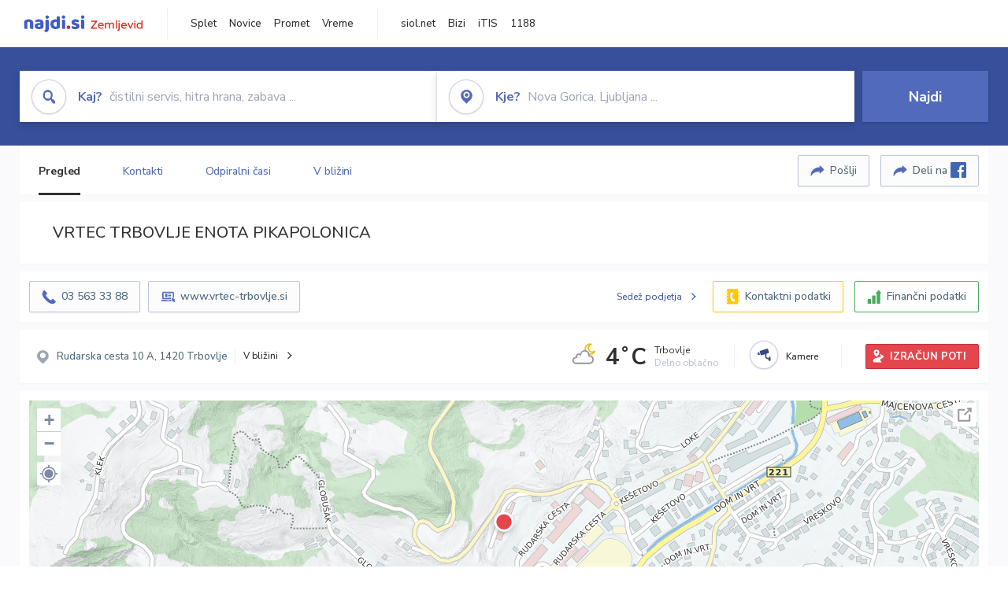

--- FILE ---
content_type: text/html; charset=utf-8
request_url: https://zemljevid.najdi.si/podjetje/5056713011/vrtec-trbovlje-enota-pikapolonica
body_size: 103487
content:



<!DOCTYPE html>
<html lang="sl-SI">
<head><meta charset="utf-8" /><meta http-equiv="x-ua-compatible" content="ie=edge" />
<title>VRTEC TRBOVLJE ENOTA PIKAPOLONICA - najdi.si</title>
<meta name="description" content="Informacije o podjetju VRTEC TRBOVLJE ENOTA PIKAPOLONICA na zemljevidu najdi.si. Preverite podrobnosti ter raziščite okolico.">
<meta name="keywords" content="VRTEC TRBOVLJE ENOTA PIKAPOLONICA, Trbovlje 1420 Trbovlje, kontakti, telefonska številka, email, zemljevid, opis, plačilne metode, odpiralni časi">
<meta property="og:title" content="VRTEC TRBOVLJE ENOTA PIKAPOLONICA - najdi.si">
<meta property="og:description" content="Informacije o podjetju VRTEC TRBOVLJE ENOTA PIKAPOLONICA na zemljevidu najdi.si. Preverite podrobnosti ter raziščite okolico.">
<meta property="og:url" content="https://zemljevid.najdi.si/podjetje/5056713011/vrtec-trbovlje-enota-pikapolonica">
<meta property="og:type" content="website">
<meta name="viewport" content="width=device-width, initial-scale=1, shrink-to-fit=no" /><link href=" https://fonts.googleapis.com/css?family=Nunito+Sans:300,400,500,700,900&amp;display=swap&amp;subset=latin-ext " rel="stylesheet" /><link rel="stylesheet" href="../../assets/styles/styles.css" /><link rel="stylesheet" href="../../assets/styles/additional.css" /><link rel="stylesheet" href="../../assets/styles/leaflet-gesture-handling.min.css" /><link rel="stylesheet" href="../../assets/styles/slick.css" /><link rel="stylesheet" href="../../assets/styles/lokalno.css" /><link rel="shortcut icon" type="image/png" href="../../favicon.ico" />
    
    <script type="text/javascript">
        var jsSnippetCollector = [];
    </script>

    
    <script type="text/javascript">
    var pageData = {
        'pageType': 'map', //Dodano, fiksna vrednost
        'pageCategory': 'kartica',
        'advertiser': 'false',
        'visitorType': 'neprijavljen',
        'poiType': 'podjetje',
        'poiName': 'VRTEC TRBOVLJE ENOTA PIKAPOLONICA',
        'poiId': '5056713011',
        'dejavnost': 'Vzgoja in varstvo otrok',
        'regija': 'Zasavska'
    };

    window.dataLayer = window.dataLayer || [];
    window.dataLayer.push(pageData);
</script>
    <script src="/assets/scripts/gam-helper.js"></script>
    
    <script type="text/javascript">
        (function () {
            var d = document,
                h = d.getElementsByTagName('head')[0],
                s = d.createElement('script');
            s.type = 'text/javascript';
            s.async = true;
            s.src = document.location.protocol + '//script.dotmetrics.net/door.js?id=1849';
            h.appendChild(s);
        }());
    </script>
    
    <script type="didomi/javascript" id="smarttag_script" src="//tag.aticdn.net/569028/smarttag.js" data-vendor="c:at-internet"></script>
    <script type="didomi/javascript" data-vendor="c:at-internet">
    document.querySelector('#smarttag_script').onload = () => {
        var tag = new ATInternet.Tracker.Tag();
        tag.page.set({
            name: encodeURIComponent(document.location.href),
            level2: '3',
            chapter1: pageData.pageCategory,
            chapter2: '',
            chapter3: ''
        });
        tag.customVars.set({
            site: {
                1: encodeURIComponent(document.location.href),
                2: encodeURIComponent(document.referrer),
                3: 'Zemljevid',
                5: pageData.poiId,
                6: pageData.dejavnost,
                8: pageData.poiName,
                9: pageData.poiType,
                10: pageData.regija,
                11: pageData.pageCategory,
                12: pageData.advertiser
            }
        });
        tag.dispatch();
    }
    </script>

    <script type="didomi/javascript" id="ocm_script" src="//cdn.orangeclickmedia.com/tech/najdi.si/ocm.js" async="async" data-vendor="iab:1148"></script>

    <script type="text/javascript">window.gdprAppliesGlobally = false; (function () { function n(e) { if (!window.frames[e]) { if (document.body && document.body.firstChild) { var t = document.body; var r = document.createElement("iframe"); r.style.display = "none"; r.name = e; r.title = e; t.insertBefore(r, t.firstChild) } else { setTimeout(function () { n(e) }, 5) } } } function e(r, a, o, c, s) { function e(e, t, r, n) { if (typeof r !== "function") { return } if (!window[a]) { window[a] = [] } var i = false; if (s) { i = s(e, n, r) } if (!i) { window[a].push({ command: e, version: t, callback: r, parameter: n }) } } e.stub = true; e.stubVersion = 2; function t(n) { if (!window[r] || window[r].stub !== true) { return } if (!n.data) { return } var i = typeof n.data === "string"; var e; try { e = i ? JSON.parse(n.data) : n.data } catch (t) { return } if (e[o]) { var a = e[o]; window[r](a.command, a.version, function (e, t) { var r = {}; r[c] = { returnValue: e, success: t, callId: a.callId }; n.source.postMessage(i ? JSON.stringify(r) : r, "*") }, a.parameter) } } if (typeof window[r] !== "function") { window[r] = e; if (window.addEventListener) { window.addEventListener("message", t, false) } else { window.attachEvent("onmessage", t) } } } e("__tcfapi", "__tcfapiBuffer", "__tcfapiCall", "__tcfapiReturn"); n("__tcfapiLocator"); (function (e, t) { var r = document.createElement("link"); r.rel = "preconnect"; r.as = "script"; var n = document.createElement("link"); n.rel = "dns-prefetch"; n.as = "script"; var i = document.createElement("link"); i.rel = "preload"; i.as = "script"; var a = document.createElement("script"); a.id = "spcloader"; a.type = "text/javascript"; a["async"] = true; a.charset = "utf-8"; var o = "https://sdk.privacy-center.org/" + e + "/loader.js?target_type=notice&target=" + t; if (window.didomiConfig && window.didomiConfig.user) { var c = window.didomiConfig.user; var s = c.country; var d = c.region; if (s) { o = o + "&country=" + s; if (d) { o = o + "&region=" + d } } } r.href = "https://sdk.privacy-center.org/"; n.href = "https://sdk.privacy-center.org/"; i.href = o; a.src = o; var f = document.getElementsByTagName("script")[0]; f.parentNode.insertBefore(r, f); f.parentNode.insertBefore(n, f); f.parentNode.insertBefore(i, f); f.parentNode.insertBefore(a, f) })("ec8d3ff2-59ed-427c-b245-d5ba0ea6db1f", "PhADYMXe") })();</script>

    <!-- Google Tag Manager -->
    <script>(function(w,d,s,l,i){w[l]=w[l]||[];w[l].push({'gtm.start':
    new Date().getTime(),event:'gtm.js'});var f=d.getElementsByTagName(s)[0],
    j=d.createElement(s),dl=l!='dataLayer'?'&l='+l:'';j.async=true;j.src=
    'https://www.googletagmanager.com/gtm.js?id='+i+dl;f.parentNode.insertBefore(j,f);
    })(window,document,'script','dataLayer','GTM-K2SMBD');</script>
    <!-- End Google Tag Manager -->

<title>

</title></head>
<body>
    <form method="post" action="/podjetje/5056713011/vrtec-trbovlje-enota-pikapolonica" onsubmit="javascript:return WebForm_OnSubmit();" id="form1">
<div class="aspNetHidden">
<input type="hidden" name="__EVENTTARGET" id="__EVENTTARGET" value="" />
<input type="hidden" name="__EVENTARGUMENT" id="__EVENTARGUMENT" value="" />
<input type="hidden" name="__VIEWSTATE" id="__VIEWSTATE" value="6Clxudhd0Qftna0yqtEnoSz2pIk6wwmv4obQD6j6YUaGQSvC1vZVwqzcqPJl9qznquFKjLip1imaY4Tg8CIdmd+KicofJ+GUelrImQx256dgLwi+HfFL93Z+42/M0vx7ahcHQjFbvOW/WPfDVI5/Tbkz/JnSY6rYVF4hvt3OpY2qw/V30DMKT5QQXRTIUJiyUR8spXl15A17QDcBCkyEkdN7ukv/BX0TBiCdGjfApYzQlARyUBhaAlDqFh6t/xD6fs2ft9/JuxT+ebMF+1yyUCxAbgpxhrebiPv+Cw5CA70XMPREsMLo8BPlwVPAumkyTCCPdq2oOIWGLjngTdRECGVYOkE7kZ9wdiDUuHSZfRBALOJzLO9M/HQAiDKXMMffNneBE6lUxjVPL4FttPPSkxGIKy3XiCgCDdVkB0Sc6E/[base64]/RcPWIti+MCdZl+KUYs4bofWWRGahXrdmA9i7NCQhximEII1qHN0MG+bwHIe1GdgMtUfKPRUdJA64VjAe94enMbR23oaJYLvj7j/BkpqeuZIkdXBNH1vrp3gyhrk953AIEXd7h/loPMzesgOHMzWHxlgfpt/mux5Lksjm0nJ5zeo6DqLPKVtGUbi4sZAt1kiNkg1g7iZ55bNRS5fz6EKFW3FD8HpAao8CMwu4DUtt8fWBnV/J7/a+S1wN4yA6skygyG3lwpdfAV7c40QWTnNXQBtIy4gL/ju/+GIOASOQOa+3UX5TP+bGHYB4kfPPxQ3wERawUR/SQvmRnRlWkIFkaCmlg6WD7PUnDZYcO0fFfptT/QQAACC/NwghzdGWSMJJS18qoEri2RikOsH/Uo4GoCiWYaXRgJagHp1LxJQvP3jSH0l+irUlEzqE39x7F7UDHb7Cssp/DcSueQQ/+dH5EM2Iu3eJaHaGLGAOVJ0FPXHbboZ/pMVWakWfe11cBw+DeOjffnqUPm0DOMGoy1xZXrMKN1jKqdlrKHk1SnoXCFXOJC3WDBRyKZt8dMYjXy6WDEZx10yXl9OqW+E+NuL87bPhfk8DoRYqus0kTshOZMzs1t/w7AN5NMOa45gwmxEEcZaU6ZmHf1AyXUIQWPsGfhgMGw9JIfB/G24oKrW8WJTPSv9yPZaY9Q1k48qKAhgyEnPkDRks+VasAQxbAtKBivs3nh3Ra4/C4OugsF6RdSLNUVbIUPPzAIhYOfRVfOKJ6teleyKbq341BiCxkALEOkGWo9Oo1EftXFdTTYat4TedUMXldvYocjZnQCFxr5W2ZcWa/N6Vyt0ew7eNCywX4+cu+KDBlxGAbD4WE53PK7tM1cQOruU+CniBRUAdFz640P5Al++181h0FcKhEcb2xEm6b7yGPGDbC0PjPW1TOXUnXdY+K0/LXxMdiKnAw76J3umOHsqii6gBq+xxELWRbwfhfCxDtT/+dnmJKRllSGm7N0dYPgndUMJRTnS+sE3LFKT/[base64]/j3psvSFWB38YLzgF97P+i03u7PNA9mpt2uOvdAnugmJ83BcvLc4BuqMM5I7ha+J+LYXI7J855eMXK099DNEM6EZgBGXtTVuGHl29svI9iR1LSwm0+p0oAW5izVnavdnkwW5i7mcD9bPF3VTwMHQ7zD+FfogpGf14dhOqyq3TSUheSUuPdfVf5DLttCcesdLFVp+/ezmPex8tAC7LR7/fMTvUAk6HXxShPP6fTAkZHgip/QSBsTmfuteTz3JFhbIVmORYwO6mc/e0RX0Ioc7xeQhikMgbNSVoHHvGwbF+i48rYds8XO2upMtBsJSjHXc7gPKlju9CtOP1iXQUG94gXTuFCYWogIDR+AqKvMPZBy+oY8tG+lC6jsBLGnkcD153+QYP0Pu4O1UXIGHx4+ZZHC65iddxANdPIbkB5p0OpQAjBGcofcLxs2E1/frofhEZMs+QfdL4SDp9NHT4fqePmWccvNiXKbAb4j4wYR9o+EvkJRR5x1U0yzzRnVzsPORV3m62c64nWpp8DUlwPPyKkuVcDFMCyolRGkDRRXGNPLQybZ9S0Ra18eEm46lm661ze0n8ae3V3Z3/[base64]/MnGaYfYkpi2KanxSUHlY2tdqo0u+R3nLEnP2+M/7TrI9a772lUhuK7IHIQvqOrSvht6AjUJUyvkxHAuvwkOXKsfnoQ2rRNPj230EA+CH7vw6skUS4JtiJMGK9Ap5Tt67eCTxlE8f3hng/4qy2s14PM6LWNyzXE/mbKfd/MW1z6bW0VPl0a1snNWm/Xqhf0Q9BM4EmyXQ1VwDv71ddj4fkBkeoiGdcEAWs7bA52kqLdWwBbT9G5TUfZANwV10Gz7dzHW1ho2aa3MfP+oRcu42GY8zRCzZOXaDLwcC5EWKZO46Dl2iEo0DqjgfGmN28de5LTurFG3rd8xlKHzUoAbJVlXIf3b5/BXpn3CMUmWXt5CsqLapjufxTpn3X1qH/RJlxdNKJxWrvQ4CFwNw0V8O3rPplM9n3GXSO5YlFbLeoWpfwUGZDYgc8g9AdE6cF0alGx7zW2447K+P3NvgXle+phqet88bRGOVxtkAKMY5L9r6UNn0HdI1WE11iRdwENtBAJ6d9kEs46PpbWpXdbzTauMQDhBIJLnJMVZJtBZ4xBlc0A+yrwiC/48EkxYlAqMltxOPojwHZT2UbTC7SCutTJ//b8ieeAkVzgmN2DhaWMGQ4d7H/[base64]/6qXnkg1eqC8P4ouz+6ZpVhbWDIZQ+rb444K7JfT6eirkU9wZDVV5sx/CJgDhJJdK4i4ieuZ24Bd0E1qVvpC+TZwGxYkjOYszvRkOBO5lIdfWT2bPXasprCLMt8DQPko8F0+KDZc/Cf5W3FIT+TJwaV2IDxoBAqbw5pPDhMXSi135XJEuXz+Kq22C0XYFYvc2M+3Xfs2EH8ZdFCd6svuEoSaYk6/lNSRqWf0x9Lv18TCPXnaMmmx0ueeLw4VVDYv6DeWI2BoeW3WU64G7ymfGpgDANd+TrFgQwNjlLgjucdbYuVyKb8vUdYNpQg6P/bUTkwBZWHq74ylpil15iMDzvJ5ii4UTa89Oys1TG039cMJu7roLGlBk0OGyAHh80UTc8Z0hbK49U1LTYV8VGWDfJk8Tvnk2mkePHvUydT4Tk+V3/Px9VuYu2+YXUkvEDBUpNDScJXc0zBoQEYpEYyVQprtApKtD9ipq62lTsEfhf+cpNhsWCWh//tt+/xooNY9KtrRUULIbsbDtU/ZdqFcD3D+Vr0UFzKNx2lNdD5Rct8fQ3M8Sc9OYmukP3sQ2fm3mZlfM65crBUGcHH/v867Yb5AFXCqKcWnWi5h7uy6+Xo5WTyBmS3mi+BX0jOMrRJmA/XhjXTjYBZjJA6wIsmpiB6VNehI9dIIhJZuGP9Tl26ko5+2omiJT0KliaXqmQmLJp6PiQFRQ0hZni0tsOwgUvg8miLwUpZzEQX1wgijsllPK/dkCHTulQ2nWqEF5VzuvreA6H8NTNKycLL/9t/EgyJNmnVeIhF3b9Moav7FtEAX5gaaViWYFlmJUAx1MrZ7mZc8QJsyeoiKiZAkirJ4+i3bzr0NcVf+K/iAXkwG7dA/xys5lSIf1tq5SzX1MPfnIRtJcnlGSIZJdKfou/5HKyIArGdrf+X27piE40IlqAPO1g8nKj3MWHaj2JK4qIEHKWSpeY+tla43g2UhxyT1HqKhj+EhWqhbGK8V/QIXdWMoWK3rNnoAJS9GyPSkcdhEwsD84okAS3pvP247njzKuaZTBk/jengCztGkjk/jCnXVCC+tT0V6TJuexz/CXX9IlnK/kQh9DX8Xs37gbxLqdA+8iCTpjdhTOcdKZnl7RQJNirzagF+xeKxeB1y85TJ61rB31/WXBTupAMVo9/VsZw3sTftoSLr12PbfPp/ylEdeXsNpwAg4FVgwz/QZ2S0E0F3upIuxRiojvi/[base64]/IT6aYPSU2HIfQMh/saMIisFHww9kWjc+lcPqBUKbqrApPfCtxFpYTHGhbHAN2O8Zc0r/hWYUgMBBtu6qAc7xv/uJDI7NelaZYeIi6bneJmieFH+71MTs3+gmz/DhStqIWn0fTeLPLAk1Z75/kppbF0tJe9A45WFG/4gUltQWubLMMMlhLW8gThkjmvR6+t9nhagiP5XPCr2pUs6ZpUhI6f2afdehs8PkAjaRNB6lLbgzbAfGrlojvFKuK5XtoXAhqWz5InNAWGoKFj/JZ8kykefPO/4bjsLjt8F18AQda4Sv7qkViPzNK43VEM71+4WZi4HZI7idjMxDdZQGItoKDU9mOposEqNUpgaX8juV/A0pw6oDHVKoPRQGs3GYvTqZgpaiqK8AO2J1Gc4p75VWcO6AB9ktpLYk4kFH7Ole2b2QDAMbnlFBzxxG4lY8G+3HJE7DjHPBcA6w4G62qDxHuca+X+TyKVgTKyvhk/VavaZzoYmIJdZBVkIAe+lg2VU4UWFMN/LNENv45nykRnqBjSYsugKqcCzorRkz/kUl+prebZdI/DrqHzeMNkjKvlmHkFVM1jS2ltqdFYaCPD/QT+HFtZLS3GbRjMN3nnQWKIShyTEKmAtysMNU4MQkv1Jbv1fa9IqH0fETzbjRIu1NfA/dHSnizBGIsBxRIDSWuV8F1F1sVZiwouK+xBq25csnPtj9hoSUNW+F/Sy+KHRmutprsLXlWtPeLSMBOVyLZ2EoYVQWSTKE/uwJRHCPOtYy+4K94ApoAT3tjbaz1ZclecBTaxCN+IW8gDT77umzTZUSTqFt4RtNtMUGwCyhhWY+TK/k7C1bMU66P1CnV96ynZlLQ3QESEgo7QpEhCIQfpHOA7aPqphLVC/LdS6oXJxDoNoRXDpiWMVO3IrC9K6yBbFMnL/7fHd2vSQ7lx7TG3KcZ1fvg0MChiZRsoxxYvxZmIv/h9f0qZdJ+wHai397MtC02mXJ1hdV7hhOzV1lCUfEbyrKzUkeyuis+iJPx4FyfP469iV5PSmknh029mBfVOHrZhXFmaDpalDOHAblQ62dnXI/xIV/MLI7PYPDfbkvxe3XFakaeKWyB168shT59Mgasgk0ODw4/rJMamCzfOryvCuwpd0W3hkXKcPOcfvM81WxNWKZuPjSpp9nqAPlsy/XeLMQOPcLEcBnNQbUdaRzFzcQU1RojZm9UtiHPRDwEcrGI8vFk3E5TwgE/PWatoVlsBkzY+AUA4+GulL/SgLJiHkOVYaaYGmtWkJTBBwWikZxZKRL3GiJbxnZUKi+/3XgCKJmYKYM+pZUdNsUmlvBWpRWDop5nFcTGqZjkPtCiAp6/nmSaW4kNNmy8AuL4XmMqG7vcGeq6rXUbqYzX5Jd6PAc7eXjvdLVt8brY25/3JcYz3QNb34RmGMOADg25nGy3QuPvI8vI2JeJtPAEqvk9O//zRS91C30mHUoOJFkD1H/mjjL2Ysy7YXDzvjJg3CmA1pC9a8qpojVqz9nP/6X1kqHZhB264/8TdBsFilCJXevRajB09L2FWrF8aeYBNJJ4guF7mpQ2xIjjnnwd/L82CvJlmJOYOw7KsENdFLQ5IgiN4Mhk8SrJ8R3jEHa1HsJoLMLBYhQoOW9I5L2qdq8Wyp0iVroc8JleF2c0K7cotT3rZsn4Naf6p39V+h1WgRMsofK433GlckK5IdEC3xxxdNehISB/69mFuPox2oFYhKgykct5xTDWwqf1Kjzme7vG1aN0S+6mZ3rBXTdKxoU5fdsqS0WCsxeuN7u+w06W1riNjkid3gisPR9wdI5kSTIfc7s6dmq8PFMtOdIeQQyDHZtiQJwO5fFAsEwM8Y6p07Um8jMRbB8EpVG+LUP/[base64]/QkKs7xP9ULUq23kmbdzNmWLHsHYltfq3fr3NZtZ+LARELtPGfGduBZgcyuX0/WdQaGpWEUDmcFAfApeTphoJay6Fup3Gz/gxnJNhbzhKcvJiR1WrWeBDHNHLQIeB4jzKK34mftDq3zAayUEiATR7D3J9KKwmdUFlYy+9UCDAj99Vdb8JrWuCBmxX4YDOjssMp9kRjpB/U17lkbjteLhGLLRlpD+Bfo5w0FYuEU37laOAacJtUb8+hQBMdQLcTkB8EQ5JorihpAjMcNLd1sMjejvmU9xt0c3kyKm3HVXvZXj+8yMcdHstBP3uMMQV1s3e/pERx7dxS1+MYlhaEgqQRa3fm3nfZRMC/bZo1ky+G7h9sGJs1KSBJlIfTKKGie3GqJK1iZe5+FcXmlm1wgW7oGoN1Yv0z47VD/MT9e4eFtlOa7eHHnyE4maGenpNgm1qAi+jMa35iStuVIwtnIz1yCHB42lgP72Xv6CvvG++Y+xpsCHJj8G34/ZPZwOeUHjIidXWUjcShZILRihF72XFJFGoeCTn1T7hcTaEbKoIM08pndKPsthiWKdAu1mWh4qLaU8NE/L7ApR8OUMTKC+xNCsiCVdRoET578G2ZRaV5mcSg8A0muEaJeBJdrwvHMDBnek1tII8rZTs4nvBlAN3mkJYveHKBlUHsq1EGj5tuPhoZf7r20UTlomDbd1TpwZJt7bdnx/tJRCkJSOan+OKuou9A6PGLOBrXhRn7LHRDWvWJkNPSt+upJJNgc6ER8KVhxnBqwzgjb1qVeRkutMJ11zkHa0mNhpXk6W8cqLavgEB+zjYmcRYmQnt0YcTBAXlfDkKQH7GbZ3LWVrk60AzDDHGwOsPOs8DnQoDB/vMkyYi6NQQoEFRwRn0rH0LaV49EHS6kq/TRtfJtfauYhnX2qMu91gEkKoJCbaS1ARPSOYRWlqX5zkmhOb6MmAXODPEW5wVBbjhtVsI03VkYnPPteHpifLVrt9ObOGPxYf5Hj4gcm1dbywPvlJOzmUCs4fcvL9wrE3xzuHle8MGZxOZSeCGFad/rY7eltSLhfchIpIoLEpYbk8fq1Q46X3OmF40zXVZ+9EjHCCJEMjSDwtQaBfFSAwKwjTsoXlsaG02aeFw44kU1EJnXVN3APO7zpjdzmimhUj09uGLkcEf4JPFu7LaZVLzFLE5agYdYcvKyEoT/c5LDhMEl0eBmiC8vHhPoLfb6puW/ZYcky7ZUsK6SKMEk6+oT4eXzjD3OGr7k+67S3DssOJlyxydSFX+CXChnZYJNc6qmXWd9tBjlGYbI/rIM5vQCr05fAPI6mUHpOchKAWLjJu9Frn/[base64]/C47UYirPLuafrRQ+hT0rYimRkl4oihQDCYw3uHR+oBwOIKpT1FjZ7Z5d+jaQAJo6vp+CPBkkMGwGv+ERXIfJZByagUeJ0oV/lBEGvFFmAwJAwU2EL8NAg8brklejXtD/vCiF4yJlAWnXE2Kbsx23YQZyOwPyE0rm6xNnUj/YpG0SCQ0ci7KAE4z7bne1agOo6bh9bxwR2dbmtbggblmm82WBD0tI4D2hYCr+oyUHqWyeGlgJfHYEK6Z/CBf1NU3ffA4vyYulh7WvMlyCEoRV0KzYJ74nUvL08/tyPO4pn9FP3Fhr8XeycLxEmeXRPMKKhiRmnbFFodaeYvSKI5Lc/+DwAM1jLLwvdpjkoyYvyPOoPUuuH5KtcDGxpe/GXtyzsK548Dr2lc+dNC/GJJKFuhWWyPFMlYwcLYXfXVh6+vIVQy3tEikGcgheI316TI6BfaKyRxwItA/hekKe7mkdvMZ1hQXaC9tDa6Wur2zXItJWHqIC1D82xq4Reg0JqekIQUQkCiQyY2qbPZeuhiObx3HSP/cfB/[base64]/[base64]/QcQMwc4JaKKWuqxc9SOl/7sQtXEChgKwyveqlPamc6nEHweJNMjm/99VgIQKwnzu0qk7EiTkcBMYWuYt+j5p5am0hOHlGe5xUex86B8MFFkz4PG7a3APXVb4FTcWYYLvy+suuWZfaYcdorZX1iQGf9/5bWn/PPj619MPiKOWdkK/gyjV5kOyfq/vZ2iisNLRiuTr/JaHeBe81BOEVVrLEomyaLFkg3mTzJ0l3jiNdhwW5uEQmRkUkFadcIE6Locx80qENaw4b0e8/MaKTMHK7vemVG4dn7wutW6Dp/z800ktWmgNrUFit8HsnGZz4TyLIr03s5IsGwhOBXQp9EHdJ6jXkXhyei9T7AL7v5P+RzT4jHbOrOo2h3ybK2OUqGk1kcm0S4mp7wBLjcy9mMjUNtOUIZgBQPtijOjVI/RL0XTQ9VguGhc+sxfqsONxvgbCFB2VDGVBmyQhGjgQeM/qvLWyWQ0FRVkfTRJD2h4d1BfLwMawi9c/SG3WLjY6TppiNX3rvpck5lPWOWcw0ETduLQDGIA4apspA8GWR7ySA6SW2DW64MKLk+YIcJ41GzVzDQx8NazduM0lB9j8HY04rnSkHapKITO/[base64]/1J3S0LI5NPsV/Q+pPnO6/2LEAm7mW1CLWX81Wlcan2unR7WkIYOL3wTtiNW03uWsU1uEE7jUsVFWqrPi9nRL0ob2ga6ndj+WyJXkE76bxPHR2AEE2xsB5o38+BJwtgFyCqPnanhhBdezTOh/vBql0baOsPhQTkxFoJ6jegif6iFcjD8CpboyKEcXFmtLfHbdjoKQjTxskjDIWWnP4UJEWxtJoZ3pR+zyBJin+5iR9F3oFUxD3A+JPoOar1mqN2hHjPNvhuqN1cRYaRJR4e+0UwdIl6faq7Ily++d/CZOSZ1B7K6d4oCyGAOkb07gJrI9zr7Oo9E+2lF1fTNyBHiX7zhw/3TkTUS7jolgSRdTKVVSujjRQjXNR3SRz4vD6S+0aSBMfZY+ZSJxzPLUXdFdqhyC6qZf9xLkJFeFX7IEP/jTIptM6DImgM511EJcJ6zwPIV1QdW+ca/M9jcEULEhphwGJb3BqSC6h+dA9TtQFBILVBdbNE9/1X0VtwMOCikZXtrRXfepYvdyk3TLtPf2+TcNSbPfVXFBXo4unzHoTP9/OK5J7mcgHODE4yms5VDinjO3ZIMMA2of69A52RxMTP4/[base64]/cNtY2Lt6utiL7U4L2uv60ZeewNBYX95/[base64]/RuK/mLr0sajQUD1DKmYqjosZ9hUSefzWt46nhqxwVwP308QrQhNchrkSc2M6k9MYyMx5N0mfQASy0ojcC07bCE4QwLp+uzii5y2SgLKBC6kygGKTZYQZfQlkmcJiCKJUDXHh+D7YDKu+pxQ5j4LuHwzggsaGezzueeZGjPUp2jrxwIuJeB3dWaL/fQKof0GZwhYn5mwT79ZLwjocg49FFHCjiUtAjHUYLmnZJXwB9LJ++xVnDRRZGCNZL1aj+azIYE8Zv9Ipk2l5E3m9KCvDWsCzH/keyoJj9yaihaeU/YNb/BaROP3m6o/mtuaU3yefpzmUQH7JlaBolu+NgCJcbTIs3/ZNFEjYFNb/1bExsGahN4Vpd/G1p2h72oN78ug7HfF4VzFDpBfuyng35N6UzvkzIs6tAllXNetcSlGyLvCpl6rM7ppMV8C/ifwbOZZ4fDeUMuv51XSzDq6YBCOOWA1CEZfiwPqAdeGkaQ6+0Ju0+ZOSUnMP4rDHaMfsxs9PVZxQflNRI+0Z3HcPXSKSU9tNsmKMA34iyz+syrr0i4rqw8xfcHKoc8gM5ps7uBAh3EC5g1qQ6dwPVKaqA8F8J/[base64]/EzM46jXD0yoMRlLhCi6gDf0Jv9QLiK+2ug0h/KAykGjNPEjIrgmEOqoRFNjPwR+F+3lNJ7eEvDCTQB9h2De8qifwecvCxqXY4RTwaJAeLalBI3rCcp3V+Vh8zYnstjyZDMxVpX5oN04zsRXo4AG2g5aT3SGbKhDnVOKyhCOBBf3XFT9J2vnnDZIgVaLS0fBEy7/RLX7cVhOcNxwglLZSx3LTc+KcW8J3xiEBe1jsWrMiWGNNkrK8tXISx+VoTnjt0z/OWUxOx9YwtQvPnhtNnbpKH07YPABwrzmJPnp5GB6yIF8eSHxUZIANQfBtdE5mgxow9sS1tQOl8wboDMSIkxM2rwpQHbUQF/QLAJZ1zfT6ZheVtLctEVdkeLZeSNYUQw4UMPGw3srJcVZbSLVGaozQFMDXcy219UTM73zKlC/cbrvOuee9j9H/vIPLIqwzwGYbglcH3dlZd3yxbs4yzoMhWIbWq7GDa/oKLQ3jtjEreJZr3jSkwcRupMTCugpKssZnPaD7VfwANHSS7MQpluxYiyF35fcEa3wRTWIkafRVLVQnaSOJqksDPIdYkpO4Iluydjo0KYfXKNuW8Ww1/uCvD92FS2BVhPqIVxQvbmC+8vQdDHnrWvklFmAMUV1X6lraOLf1imblo/XW3crQUhLWVcK/CDUlt0Et+0kaeR9MBWda+T5tpBxvn7JZ9ylhjvCnXR9I2EjlvCtVMfsHL5+l4dI347VTfqEetpw7H5fAZh0B3+YiMlrU3bF7u3YxWWGmI20S195/[base64]/nno81NZN9fsKNUmdrVM9OZ/UXtra57NCtgwcwBt9cKN2yBp1rpZoB2Uivlm/M3LWRyhAiHmuNKenlJVEOm/IcAUVdKk/NPSkCGoykIzQbLgwGwGlpRhHx3iIgeWyoLlqky+utpDTk5IQqqs+ksp14PyDTKYx3kDoLQJXdavOucWc5DIQvLdBYfjL9PfJZd0Y2exCL9/uqmox5mazZhmCg8/cElL9telfcSRfrVHzU70TsSKjD2rSUAZryS913E/Rx/nIRbtYOK/0M/X0xLcpcHcrRiC3RbuK+rXGiuEsH5fFUFVeroVobA5wslZLS2SV7XtmFYQgCCtxwWy7ZdkV5Uf9Qe1cbyZlfSBL0BWiRBIPC6iHNy/R4GNOJ6kLqGtFB92OlO1XGGimtAtWBEkVuZeckx2G7qPHvBss7lTns4wATe/IL27wTTNuWlch7gICWVVZOouo3B6fDexJkOz/9vZve1zei2pORcxLEo616X7WxVkG5XktUrERHCpinSBm5havk5vNpOUfCif7GT/EtZkXk5cRWe5FJlnRiV+Q228lZ7yTVQnI9ne1bGZ+TEJSwrW8vxaKWbqVSVeXCyCl+wwDNpRu6o8J32YlqSYSbiKhsp/sBJ4Nq1jo+V+maTLx5VT/YPbl2mrHjnYt2JE/NC0fMPTNYDaD8jBXqavnya5kJaSGxPpazoy7UN9sKJ1xCDjzvUZWrt/Q2+mZQLLV4rGKOGWfaILk1QqGO0lSKkdeRfvsWfaT8nbJfTwlfoDFsg/fbnu+urC5gX13wLoqcKUhueyfM2F5PVj9Z58BzICeaTzI/GF15AtO2hGr+XVqz4m/ru631xqY5nv/5uiOLWnv0M8UDAm1firUC9Gll1XKnsVoKkzSC0SVXsO2ORcUYBjKw0Rc2tXE0XfEwVTR1S/EKB4Kmz+a931jyAFepL9aL8YJFqcvc7buS2BepjgToeiH0le5eUr0eMxklpBkWK8n9+7lnyb0lZ9lqbfvbfQjjrPsyU9Xvy4acy403LnHA==" />
</div>

<script type="text/javascript">
//<![CDATA[
var theForm = document.forms['form1'];
if (!theForm) {
    theForm = document.form1;
}
function __doPostBack(eventTarget, eventArgument) {
    if (!theForm.onsubmit || (theForm.onsubmit() != false)) {
        theForm.__EVENTTARGET.value = eventTarget;
        theForm.__EVENTARGUMENT.value = eventArgument;
        theForm.submit();
    }
}
//]]>
</script>


<script src="/WebResource.axd?d=pynGkmcFUV13He1Qd6_TZMIXGY6gO-60KGhZE9VSgzC_09PWBTVzSfrtGqXEDJE2hcGwzs6_L1zU2hhmRaU7Yw2&amp;t=638901843720898773" type="text/javascript"></script>


<script src="/ScriptResource.axd?d=nv7asgRUU0tRmHNR2D6t1BGwYEedBKbMoFDvZYaHEQ7FjYfIfFSKz5HUnV4xY8HgCmqCyGW_JzlazpehAV09CZ_HHbmnaJG2djvpLG6YhYPxgh97iFx-bin-PlKZppYzgB76lFRvkMfqPi-vka2_tw2&amp;t=ffffffffe6692900" type="text/javascript"></script>
<script src="/ScriptResource.axd?d=D9drwtSJ4hBA6O8UhT6CQsXqbG_US8zHj_Gwzxc7P-ldmmpHsXGdavcBqjjQU_JOpc7lLc0DbzCjeylTRZv9xZc49_TJG0S89Xas94DIjlJgtUy7glatlB9Mq-dz7Fnsxw2KShz0T-zK_I-8ynCHKZSFh_zEMZRewCXwIQ5j6aA1&amp;t=32e5dfca" type="text/javascript"></script>
<script type="text/javascript">
//<![CDATA[
if (typeof(Sys) === 'undefined') throw new Error('ASP.NET Ajax client-side framework failed to load.');
//]]>
</script>

<script src="/ScriptResource.axd?d=JnUc-DEDOM5KzzVKtsL1teH8GeL7Pv8iukUL7MYOdecBxfnUy9Nigq62xuWYrlAYH7P9LU5CQTaBZ5HSIqiED2SOCgFpzJ5KeXPW34gjKp6f7FzCAj450ktIvBX4kqV3hsAMj1Rq7QIY1lJKVFZn3Lb6K5TsQw8KMOAMEzHfkLlPEm-X_eftex_EpJSKNIbK0&amp;t=32e5dfca" type="text/javascript"></script>
<script type="text/javascript">
//<![CDATA[
function WebForm_OnSubmit() {
if (typeof(ValidatorOnSubmit) == "function" && ValidatorOnSubmit() == false) return false;
return true;
}
//]]>
</script>

<div class="aspNetHidden">

	<input type="hidden" name="__VIEWSTATEGENERATOR" id="__VIEWSTATEGENERATOR" value="687FC32E" />
	<input type="hidden" name="__EVENTVALIDATION" id="__EVENTVALIDATION" value="5/QGREtuZALrYXJrKIUDQerLakYE5RozZMHQRv6Apz2CgZEqd/ZezDYlDNTAG+oo5EflfLEFyPhSwz92ZznBJxWeqVnGSdsYqDvp9flC/iBXbh2pQgLpKhErWn2bfuJgEOZv4cclYyn1nJuoJbWAUQ+Fi7K4VHw8Vsw8JGrv/JTGAiMmePenF87Pyf5HMQ7fepDyV0mi+jIUukA9cdiq1ZWzrukmYAy4SH0JDsmawrxsvVJfCd27jFv+NeM39hwURwVjUTwFxYFzVdKTLES1Iya23+1l/0ualmuDbentoYctG2pRHVTvrNngQyhjx3aAJ3OxbbS1as07wL3t4yWiy3hTPaiqsZn4LfUry0P744jgDzSFIkqGNNgHHhgBh6s14cER0AOBNtiuuVVQWsbIG1KfwHGBD+UNy3Bfonfz3F5BkO6aufIw46Fjc/[base64]/gU3sNJYLoNv//zhK3T7IlUExfTK8qh94GrBKXVIuDFH8DFvy0x9vJUMfxu8B/B/CtuSCMa2h7Tu/21XJLTIHI2bjFbO4GTSxFRsThKA45cFkRMLbMlZpyNaTT3RUBme6B8AGxgyC601gOLc+pRLsh6gaDopXvcp4EeEQaltzVuj19XBhxPeyV" />
</div>

        <!-- Google Tag Manager (noscript) -->
        <noscript><iframe src="https://www.googletagmanager.com/ns.html?id=GTM-K2SMBD" height="0" width="0" style="display:none;visibility:hidden"></iframe></noscript>
        <!-- End Google Tag Manager (noscript) -->

        <script type="text/javascript">
//<![CDATA[
Sys.WebForms.PageRequestManager._initialize('ctl00$scriptManager1', 'form1', [], [], [], 90, 'ctl00');
//]]>
</script>

        <a class="skip-link screen-reader-text" href="#maincontent">Skip to content</a>

        <!--[if lte IE 9]>
        <p class="browserupgrade">You are using an <strong>outdated</strong> browser. Please <a href="https://browsehappy.com/">upgrade your browser</a> to improve your experience and security.</p>
        <![endif]-->

        <input type="hidden" name="ctl00$hfGPS" id="hfGPS" />
        <script type="text/javascript">
			jsSnippetCollector.push(
'if (navigator.geolocation != null) {let gpsBother = Cookies.getSubkey("lokalno", "gpsBother");if (gpsBother == null)return;let gpsBotherCount = Cookies.getSubkey("lokalno", "gpsBotherCount");if (gpsBotherCount == null) {Cookies.create("lokalno", "gpsBotherCount", 0, null, null, null);}gpsBotherCount = parseInt(Cookies.getSubkey("lokalno", "gpsBotherCount"));if (gpsBotherCount == 0) {Cookies.create("lokalno", "gpsBotherCount", 5, null, null, null);navigator.geolocation.getCurrentPosition(function(gps) {window.lokalno.gpsLocation = { lat: gps.coords.latitude, lon: gps.coords.longitude };$("input[type=\'hidden\'][id=\'hfGPS\']").val(JSON.stringify(window.lokalno.gpsLocation));for (let i = 0; i < window.lokalno.gpsCallbacks.length; i++) {window.lokalno.gpsCallbacks[i]();}Cookies.create("lokalno", "gpsBotherCount", 0, null, null, null);}, null, {maximimAge:30000});} else {if (gpsBotherCount > 0) {gpsBotherCount--;Cookies.create("lokalno", "gpsBotherCount", gpsBotherCount, null, null, null);} else {Cookies.create("lokalno", "gpsBotherCount", 5, null, null, null);}}}');
        </script>

        

<header class="header header--main header--top">
	<div class="header__desktop">
		<div class="header__left">
			<a href="/" id="ctlHeader_aHome" class="logo--header"></a>
		</div>
		<div class="header__intermediate header__navigation">
			<ul>
				<li><a href="https://najdi.si" title="najdi.si" target="_blank" rel="noopener">Splet</a></li>
				<li><a href="https://novice.najdi.si" title="novice.najdi.si" target="_blank" rel="noopener">Novice</a></li>
				<li><a href="https://zemljevid.najdi.si/promet" title="zemljevid.najdi.si/promet" target="_blank" rel="noopener">Promet</a></li>
				<li><a href="https://zemljevid.najdi.si/vreme" title="emljevid.najdi.si/vreme" target="_blank" rel="noopener">Vreme</a></li>
			</ul>
		</div>
		<div class="header__middle header__navigation">
			<ul>
				<li><a href="https://siol.net/" title="siol.net" target="_blank" rel="noopener">siol.net</a></li>
				<li><a href="https://www.bizi.si" title="Bizi" target="_blank" rel="noopener">Bizi</a></li>
				<li><a href="https://itis.siol.net" title="iTIS" target="_blank" rel="noopener">iTIS</a></li>
				<li><a href="https://www.1188.si/" title="1188" target="_blank" rel="noopener">1188</a></li>
			</ul>
		</div>
		
	</div>
	<div class="header__mobile">
		<div class="header__mobile__top">
			<button class="burger" type="button">
				<span class="burger__line burger__line--1"></span>
				<span class="burger__line burger__line--2"></span>
				<span class="burger__line burger__line--3"></span>
			</button>
			<a href="/" id="ctlHeader_aHomeMobile" class="logo--header"></a>
            <!--search icon-->
            <a class="icon icon-search search__expand" href="#"></a>
            <!--search icon-->
		</div>
		<div class="header__mobile__panel">
			<div class="header__mobile__panel__inner">
		        
				    
		        <div class="header__intermediate header__navigation">
			        <ul>
				        <li><a href="https://najdi.si" title="najdi.si" target="_blank" rel="noopener">Splet</a></li>
				        <li><a href="https://novice.najdi.si" title="novice.najdi.si" target="_blank" rel="noopener">Novice</a></li>
						<li><a href="https://zemljevid.najdi.si/promet" title="zemljevid.najdi.si/promet" target="_blank" rel="noopener">Promet</a></li>
						<li><a href="https://zemljevid.najdi.si/vreme" title="emljevid.najdi.si/vreme" target="_blank" rel="noopener">Vreme</a></li>
			        </ul>
		        </div>
		        

                <a id="ctlHeader_aRoutesOpen" class="button button--red button--medium button--block button--routecalc" title="IZRAČUN POTI" href="javascript:__doPostBack(&#39;ctl00$ctlHeader$aRoutesOpen&#39;,&#39;&#39;)">IZRAČUN&nbsp;POTI</a>
				    
				<div class="listbar">
					<div class="listbar__inner">

						

                        
						    <div class="listbar__item">
                                <a href="/najdi/?dejavnost=Gostilne in restavracije" id="ctlHeader_rptSeasonalActivitesMobile_aLink_0" title="Gostilne in restavracije">
							        <div id="ctlHeader_rptSeasonalActivitesMobile_divIcon_0" class="listbar__item__icon icon ia-gostilne-in-restavracije ia-gostilne-in-restavracije--blue icon--small"></div>
							        <div id="ctlHeader_rptSeasonalActivitesMobile_divText_0" class="listbar__item__label">Gostilne in restavracije</div>
                                </a>
						    </div>
                        
						    <div class="listbar__item">
                                <a href="/najdi/?dejavnost=Hoteli" id="ctlHeader_rptSeasonalActivitesMobile_aLink_1" title="Hoteli">
							        <div id="ctlHeader_rptSeasonalActivitesMobile_divIcon_1" class="listbar__item__icon icon ia-hoteli ia-hoteli--blue icon--small"></div>
							        <div id="ctlHeader_rptSeasonalActivitesMobile_divText_1" class="listbar__item__label">Hoteli</div>
                                </a>
						    </div>
                        
						    <div class="listbar__item">
                                <a href="/najdi/?dejavnost=Dostava hrane" id="ctlHeader_rptSeasonalActivitesMobile_aLink_2" title="Dostava hrane">
							        <div id="ctlHeader_rptSeasonalActivitesMobile_divIcon_2" class="listbar__item__icon icon ia-dostava-hrane ia-dostava-hrane--blue icon--small"></div>
							        <div id="ctlHeader_rptSeasonalActivitesMobile_divText_2" class="listbar__item__label">Dostava hrane</div>
                                </a>
						    </div>
                        
						    <div class="listbar__item">
                                <a href="/najdi/?dejavnost=Trgovina" id="ctlHeader_rptSeasonalActivitesMobile_aLink_3" title="Trgovina">
							        <div id="ctlHeader_rptSeasonalActivitesMobile_divIcon_3" class="listbar__item__icon icon ia-trgovina ia-trgovina--blue icon--small"></div>
							        <div id="ctlHeader_rptSeasonalActivitesMobile_divText_3" class="listbar__item__label">Trgovina</div>
                                </a>
						    </div>
                        
						    <div class="listbar__item">
                                <a href="/najdi/?dejavnost=Picerije in špageterije" id="ctlHeader_rptSeasonalActivitesMobile_aLink_4" title="Picerije in špageterije">
							        <div id="ctlHeader_rptSeasonalActivitesMobile_divIcon_4" class="listbar__item__icon icon ia-picerije-in-spageterije ia-picerije-in-spageterije--blue icon--small"></div>
							        <div id="ctlHeader_rptSeasonalActivitesMobile_divText_4" class="listbar__item__label">Picerije in špageterije</div>
                                </a>
						    </div>
                        
						    <div class="listbar__item">
                                <a href="/najdi/?dejavnost=Cvetličarna" id="ctlHeader_rptSeasonalActivitesMobile_aLink_5" title="Cvetličarna">
							        <div id="ctlHeader_rptSeasonalActivitesMobile_divIcon_5" class="listbar__item__icon icon ia-cvetlicarna ia-cvetlicarna--blue icon--small"></div>
							        <div id="ctlHeader_rptSeasonalActivitesMobile_divText_5" class="listbar__item__label">Cvetličarna</div>
                                </a>
						    </div>
                        
						    <div class="listbar__item">
                                <a href="/najdi/?dejavnost=Bar" id="ctlHeader_rptSeasonalActivitesMobile_aLink_6" title="Bar">
							        <div id="ctlHeader_rptSeasonalActivitesMobile_divIcon_6" class="listbar__item__icon icon ia-bar ia-bar--blue icon--small"></div>
							        <div id="ctlHeader_rptSeasonalActivitesMobile_divText_6" class="listbar__item__label">Bar</div>
                                </a>
						    </div>
                        

					</div>
				</div>
			</div>
		</div>
	</div>
</header>


        
    <div class="site" id="maincontent">
        

<section class="search-inline">
    <!--filter.html - START - 1/1-->
    <!--<div class="container-fluid">-->
    <div class="container">
    <!--filter.html - END - 1/1-->
        <div class="search-inline__wrapper">
            <div class="search-inline__form">
                <div id="search-form">
                    <div class="input input--icon input--focus input--focus input--dropdown">
                        <div class="input__overlay">
                            <div class="input__overlay__icon icon icon-search icon-search--blue icon--circle icon--large"></div>
                            <div class="input__overlay__placeholder">
                                <span><strong>Kaj?</strong>&nbsp;čistilni servis, hitra hrana, zabava ...</span>
                            </div>
                        </div>

                        

<div class="input__dropdown">
    <div class="input__dropdown__list">
        
    </div>
</div>

<!-- example with inline SVG icons-->


<!-- .example with inline SVG icons-->


                        <label class="sr-only">Kaj? čistilni servis, hitra hrana, zabava ...</label>
                        <input name="ctl00$cphBody$ctlSearchInline$inWhat" type="text" id="cphBody_ctlSearchInline_inWhat" class="input__field" autocomplete="off" />
                    </div>
                    <div class="input input--icon input--focus input--dropdown">
                        <div class="input__overlay">
                            <div class="input__overlay__icon icon icon-pin icon-pin--blue icon--circle icon--large"></div>
                            <div class="input__overlay__placeholder">
                                <span><strong>Kje?</strong>&nbsp;Nova Gorica, Ljubljana ...</span>
                            </div>
                        </div>

                        

<div class="input__dropdown">
    <div class="input__dropdown__list">
        
    </div>
</div>

<!-- example with inline SVG icons-->


<!-- .example with inline SVG icons-->


                        <label class="sr-only">Kje? Nova Gorica, Ljubljana ...</label>
                        <input name="ctl00$cphBody$ctlSearchInline$inWhere" type="text" id="cphBody_ctlSearchInline_inWhere" class="input__field" autocomplete="off" />
                    </div>
                    <div class="input input--submit">
                        <button onclick="__doPostBack('ctl00$cphBody$ctlSearchInline$btnSearch','')" id="cphBody_ctlSearchInline_btnSearch" class="button button--blue button--large button--block" type="button">Najdi</button>
                    </div>
                </div>
            </div>
        </div>
    </div>
</section>



        

<section class="buttonbar">
    <div class="container">
        <div class="buttonbar__wrapper">
            <label class="buttonbar__dropdown dropdown dropdown--left mobile-only">
                <div class="dropdown__button">
                    Pregled
                </div>
                <input class="dropdown__input" type="checkbox">
                <ul class="dropdown__menu">
                    <li class="active"><a class="scrollto" href="#overview" title="Pregled">Pregled</a></li>
<li><a class="scrollto" href="#contact" title="Kontakti">Kontakti</a></li>
<li><a class="scrollto" href="#hours" title="Odpiralni časi">Odpiralni časi</a></li>
<li><a class="scrollto" href="#nearby" title="V bližini">V bližini</a></li>

                </ul>
            </label>
            <div class="buttonbar__navigation desktop-only">
                <ul>
                    <li class="active"><a class="scrollto" href="#overview" title="Pregled">Pregled</a></li>
<li><a class="scrollto" href="#contact" title="Kontakti">Kontakti</a></li>
<li><a class="scrollto" href="#hours" title="Odpiralni časi">Odpiralni časi</a></li>
<li><a class="scrollto" href="#nearby" title="V bližini">V bližini</a></li>

                </ul>
            </div>
            
            <label class="buttonbar__dropdown dropdown dropdown--right mobile-only">
                <div class="dropdown__button dropdown__button--button">
                    Orodja
                </div>
                <input class="dropdown__input" type="checkbox">
                <ul class="dropdown__menu">
                    
                    <li id="cphBody_ctlButtonBar_liMobileAShare">
                        <a class="modal__open" href="#share" title="Share" data-url="/podjetje/5056713011/vrtec-trbovlje-enota-pikapolonica"><span class="icon icon-share"></span>Pošlji</a>
                    </li>
                    <li id="cphBody_ctlButtonBar_liMobileAFBShare">
                        <a class="fb-share" href="https://www.facebook.com/sharer/sharer.php?u=https%3a%2f%2fzemljevid.najdi.si%2fpodjetje%2f5056713011%2fvrtec-trbovlje-enota-pikapolonica" target="_blank"><span class="icon icon-share"></span>Deli na <img src="assets/images/fb.png" /></a>
                    </li>
                    
                    
                </ul>
            </label>
            <div class="buttonbar__buttons desktop-only">
                
                
                    <a class="button button--medium button--icon button--share modal__open" href="#share" data-url="/podjetje/5056713011/vrtec-trbovlje-enota-pikapolonica">Pošlji</a>
                
                
                    <a class="button button--medium button--icon button--share fb-share" href="https://www.facebook.com/sharer/sharer.php?u=https%3a%2f%2fzemljevid.najdi.si%2fpodjetje%2f5056713011%2fvrtec-trbovlje-enota-pikapolonica" target="_blank">Deli na <img src="assets/images/fb.png" /></a>
                
                
                
            </div>
        </div>
    </div>
</section>

        <section id="cphBody_ctlDetailHeading_sectionHeading" class="heading">
    <div class="container">
        <div class="heading__wrapper">
            
            <div class="heading__title">
                <h1 id="cphBody_ctlDetailHeading_hTitle">VRTEC TRBOVLJE ENOTA PIKAPOLONICA</h1>
            </div>
        </div>
    </div>
</section>



        

<section class="buttonbar buttonbar--white" id="contact">
    <div class="container">
        <div class="buttonbar__wrapper">
            <div id="cphBody_ctlButtonBarContacts_divButtonsHolder" class="buttonbar__buttons"><a class="button button--medium button--icon button--phone" href="tel:03563 33 88" title="Kliči  563 33 88">03 563 33 88</a><a class="button button--medium button--icon button--web" target="_blank" title="Obišči  http://www.vrtec-trbovlje.si">www.vrtec-trbovlje.si</a></div>
            
            <div class="buttonbar__buttons buttonbar__buttons--split">
                <a href="/Page_Map.aspx?pe=False&pid=CP5988876" id="cphBody_ctlButtonBarContacts_aSedezPoslovneEnote" class="link" title="Sedež podjetja">Sedež podjetja</a>
                <a href="https://itis.siol.net/enota-pikapolonica?5988876" id="cphBody_ctlButtonBarContacts_aItis" target="_blank" class="button button--medium button--white-yellow button--icon button--contact">Kontaktni podatki</a>
                <a href="https://www.bizi.si/5056713000" id="cphBody_ctlButtonBarContacts_aBizi" target="_blank" class="button button--medium button--white-green button--icon button--chart">Finančni podatki</a>
            </div>
        </div>
    </div>
</section>

        

<section class="addressbar">
    <div class="container">
        <div class="addressbar__wrapper">
            <div class="addressbar__left">
                
                    <div class="addressbar__address">
                        <address id="cphBody_ctlAddressBar_addr">Rudarska cesta 10 A, 1420 Trbovlje</address>
                    </div>
                    <div class="addressbar__action">
                        <a class="scrollto" href="#nearby" title="V bližini">V bližini</a>
                    </div>
                
            </div>
            <div class="addressbar__right">
                <div class="infobar">
                    <div id="cphBody_ctlAddressBar_divWeather" class="weather">
                        <a href="/vreme/ace68e08c45664cb4638cdbbfa06a6b5/Trbovlje" id="cphBody_ctlAddressBar_aWeather">
                            <div class="weather__icon">
                                <div id="cphBody_ctlAddressBar_divWeatherIcon" class="icon icon-weather icon-weather--partly-cloudy-night"></div>
                            </div>
                            <div class="weather__info">
                                <div id="cphBody_ctlAddressBar_divWeatherTemperature" class="weather__info__temperature">4˚C</div>
                                <div id="cphBody_ctlAddressBar_divWeatherForecast" class="weather__info__forecast"><p>Trbovlje<br /><span>Delno oblačno</span></p></div>
                            </div>
                        </a>
                    </div>
                    <div class="livecam">
                        <div class="livecam__icon">
                            <a href="/kamere-v-blizini/CP5988876" id="cphBody_ctlAddressBar_aNearByWebcams" class="icon icon-livecam icon--circle" title="Bližnje spletne kamere"></a>
                        </div>
                        <div class="livecam__info">
                            <a href="/kamere-v-blizini/CP5988876" id="cphBody_ctlAddressBar_aNearByWebcamsText" title="Bližnje spletne kamere">Kamere</a>
                        </div>
                    </div>
                    <div class="button-group button-group--right desktop-only">
                        <a id="cphBody_ctlAddressBar_aRoutesOpen" class="button button--red button--small button--routecalc" title="IZRAČUN POTI" href="javascript:__doPostBack(&#39;ctl00$cphBody$ctlAddressBar$aRoutesOpen&#39;,&#39;&#39;)">IZRAČUN&nbsp;POTI</a>
                    </div>
                </div>
            </div>
        </div>
    </div>
</section>

        
        

<section class="map">
    <div class="container">
        <div class="map__wrapper map-container">
            <div id="detailsTopMap" class="map-details-company origin-map"></div>
            <a class="map__expand modal__map" href="#map-modal" data-map="expanded-map" title="Celoten zaslon">Celoten zaslon</a>
            <span class="speed-scale hidden"></span>
        </div>
    </div>
</section>

<section class="details details--compact mobile-only">
    <div class="container">
        <div class="details__wrapper">
            <a id="cphBody_ctlDetailsTopMap_aRoutesOpen" class="button button--red button--medium button--block button--routecalc" title="IZRAČUN POTI" href="javascript:__doPostBack(&#39;ctl00$cphBody$ctlDetailsTopMap$aRoutesOpen&#39;,&#39;&#39;)">IZRAČUN&nbsp;POTI</a>
        </div>
    </div>
</section>

<script type="text/javascript">
    jsSnippetCollector.push('{    window.lokalno.maps.detailsTopMap = window.lokalno.MapHelper.createMap("detailsTopMap", [46.15367838, 15.04568550], 16);    let t = [{ lat: 46.15367838, lon: 15.04568550, icon: window.lokalno.MapHelper.icon_dot_red, imgUrl: "", imgAlt: "VRTEC TRBOVLJE ENOTA PIKAPOLONICA", title: "VRTEC TRBOVLJE ENOTA PIKAPOLONICA", address: "Rudarska cesta 10 A, Trbovlje", url:"/podjetje/5056713011/vrtec-trbovlje-enota-pikapolonica" }];    window.lokalno.MapHelper.createMarkers(window.lokalno.maps.detailsTopMap, t, null);}');
</script>

        

        <!-- /316183515/najdi.si/inline1 -->
        <div id="inline1" data-ocm-ad style="min-height:250px"></div>

        
        

        

<section class="details" id="hours">
	<div class="container">
		<div class="details__wrapper">
			<div class="details__heading">
				<h2 id="cphBody_ctlWorkHours_hTitle">Delovni čas</h2>
			</div>
			<div class="details__workhours">
				<div class="workhours">
					<div id="cphBody_ctlWorkHours_divWorkingHours" class="workhours__wrapper no-bottom"><div class="workhours__day mh">
    <span class="workhours__day__name">PONEDELJEK</span>
    <span class="workhours__day__hours">05:00-16:30</span>
</div><div class="workhours__day mh">
    <span class="workhours__day__name">TOREK</span>
    <span class="workhours__day__hours">05:00-16:30</span>
</div><div class="workhours__day mh">
    <span class="workhours__day__name">SREDA</span>
    <span class="workhours__day__hours">05:00-16:30</span>
</div><div class="workhours__day mh">
    <span class="workhours__day__name">ČETRTEK</span>
    <span class="workhours__day__hours">05:00-16:30</span>
</div><div class="workhours__day mh">
    <span class="workhours__day__name">PETEK</span>
    <span class="workhours__day__hours">05:00-16:30</span>
</div><div class="workhours__day mh">
    <span class="workhours__day__name">SOBOTA</span>
    <span class="workhours__day__hours status--closed">Zaprto</span>
</div><div class="workhours__day mh">
    <span class="workhours__day__name">NEDELJA</span>
    <span class="workhours__day__hours status--closed">Zaprto</span>
</div></div>
				</div>
			</div>
		</div>
	</div>
</section>

        

<section class="explore" id="nearby">
	<div class="container">
		<div class="explore__wrapper">
			<div class="explore__filters">
				<div class="explore__filters__title">
					<h2>Kaj najdeš v bližini</h2>
				</div>
				
				<div class="explore__filters__filter explore__filters__filter--select">
					<label class="dropdown dropdown--right dropdown--checkbox">
						<span class="dropdown__label">Top dejavnosti: </span>
						<div id="cphBody_ctlExploreNearby_divSelectedTopActivities" class="dropdown__button dropdown__button--button">Nobena</div>
						<input class="dropdown__input" type="checkbox">
						<div class="dropdown__panel dropdown__panel--small">

                            <input type="button" name="ctl00$cphBody$ctlExploreNearby$btnTopActivitiesRefresh" value="Osveži" onclick="javascript:__doPostBack(&#39;ctl00$cphBody$ctlExploreNearby$btnTopActivitiesRefresh&#39;,&#39;&#39;)" id="cphBody_ctlExploreNearby_btnTopActivitiesRefresh" />
                            <input type="button" name="ctl00$cphBody$ctlExploreNearby$btnTopActivitiesClear" value="Ponastavi" onclick="window.lokalno.clearFilterSelection(&#39;cphBody_ctlExploreNearby_hfTopActivitiesSelected&#39;, null);__doPostBack(&#39;ctl00$cphBody$ctlExploreNearby$btnTopActivitiesClear&#39;,&#39;&#39;)" id="cphBody_ctlExploreNearby_btnTopActivitiesClear" />
                            <input type="hidden" name="ctl00$cphBody$ctlExploreNearby$hfTopActivitiesSelected" id="cphBody_ctlExploreNearby_hfTopActivitiesSelected" value="|" />

                            
							    <label>
								    <input name="ctl00$cphBody$ctlExploreNearby$rptFilterTopActivities$ctl00$cbTopActivity" type="checkbox" id="cphBody_ctlExploreNearby_rptFilterTopActivities_cbTopActivity_0" data-filter-activity="Apartmaji in prenočišča" onchange="window.lokalno.toggleFilterSelection(&#39;cphBody_ctlExploreNearby_hfTopActivitiesSelected&#39;, this, null);" />Apartmaji in prenočišča
							    </label>
                            
							    <label>
								    <input name="ctl00$cphBody$ctlExploreNearby$rptFilterTopActivities$ctl01$cbTopActivity" type="checkbox" id="cphBody_ctlExploreNearby_rptFilterTopActivities_cbTopActivity_1" data-filter-activity="Gostilne in restavracije" onchange="window.lokalno.toggleFilterSelection(&#39;cphBody_ctlExploreNearby_hfTopActivitiesSelected&#39;, this, null);" />Gostilne in restavracije
							    </label>
                            
							    <label>
								    <input name="ctl00$cphBody$ctlExploreNearby$rptFilterTopActivities$ctl02$cbTopActivity" type="checkbox" id="cphBody_ctlExploreNearby_rptFilterTopActivities_cbTopActivity_2" data-filter-activity="Hitra prehrana" onchange="window.lokalno.toggleFilterSelection(&#39;cphBody_ctlExploreNearby_hfTopActivitiesSelected&#39;, this, null);" />Hitra prehrana
							    </label>
                            
							    <label>
								    <input name="ctl00$cphBody$ctlExploreNearby$rptFilterTopActivities$ctl03$cbTopActivity" type="checkbox" id="cphBody_ctlExploreNearby_rptFilterTopActivities_cbTopActivity_3" data-filter-activity="Hoteli" onchange="window.lokalno.toggleFilterSelection(&#39;cphBody_ctlExploreNearby_hfTopActivitiesSelected&#39;, this, null);" />Hoteli
							    </label>
                            
							    <label>
								    <input name="ctl00$cphBody$ctlExploreNearby$rptFilterTopActivities$ctl04$cbTopActivity" type="checkbox" id="cphBody_ctlExploreNearby_rptFilterTopActivities_cbTopActivity_4" data-filter-activity="Kampi" onchange="window.lokalno.toggleFilterSelection(&#39;cphBody_ctlExploreNearby_hfTopActivitiesSelected&#39;, this, null);" />Kampi
							    </label>
                            
							    <label>
								    <input name="ctl00$cphBody$ctlExploreNearby$rptFilterTopActivities$ctl05$cbTopActivity" type="checkbox" id="cphBody_ctlExploreNearby_rptFilterTopActivities_cbTopActivity_5" data-filter-activity="Kino, gledališče in opera" onchange="window.lokalno.toggleFilterSelection(&#39;cphBody_ctlExploreNearby_hfTopActivitiesSelected&#39;, this, null);" />Kino, gledališče in opera
							    </label>
                            
							    <label>
								    <input name="ctl00$cphBody$ctlExploreNearby$rptFilterTopActivities$ctl06$cbTopActivity" type="checkbox" id="cphBody_ctlExploreNearby_rptFilterTopActivities_cbTopActivity_6" data-filter-activity="Kopališča in zdravilišča" onchange="window.lokalno.toggleFilterSelection(&#39;cphBody_ctlExploreNearby_hfTopActivitiesSelected&#39;, this, null);" />Kopališča in zdravilišča
							    </label>
                            
							    <label>
								    <input name="ctl00$cphBody$ctlExploreNearby$rptFilterTopActivities$ctl07$cbTopActivity" type="checkbox" id="cphBody_ctlExploreNearby_rptFilterTopActivities_cbTopActivity_7" data-filter-activity="Muzeji in galerije" onchange="window.lokalno.toggleFilterSelection(&#39;cphBody_ctlExploreNearby_hfTopActivitiesSelected&#39;, this, null);" />Muzeji in galerije
							    </label>
                            
							    <label>
								    <input name="ctl00$cphBody$ctlExploreNearby$rptFilterTopActivities$ctl08$cbTopActivity" type="checkbox" id="cphBody_ctlExploreNearby_rptFilterTopActivities_cbTopActivity_8" data-filter-activity="Picerije in špageterije" onchange="window.lokalno.toggleFilterSelection(&#39;cphBody_ctlExploreNearby_hfTopActivitiesSelected&#39;, this, null);" />Picerije in špageterije
							    </label>
                            
							    <label>
								    <input name="ctl00$cphBody$ctlExploreNearby$rptFilterTopActivities$ctl09$cbTopActivity" type="checkbox" id="cphBody_ctlExploreNearby_rptFilterTopActivities_cbTopActivity_9" data-filter-activity="Smučarski centri" onchange="window.lokalno.toggleFilterSelection(&#39;cphBody_ctlExploreNearby_hfTopActivitiesSelected&#39;, this, null);" />Smučarski centri
							    </label>
                            
							    <label>
								    <input name="ctl00$cphBody$ctlExploreNearby$rptFilterTopActivities$ctl10$cbTopActivity" type="checkbox" id="cphBody_ctlExploreNearby_rptFilterTopActivities_cbTopActivity_10" data-filter-activity="Trgovina" onchange="window.lokalno.toggleFilterSelection(&#39;cphBody_ctlExploreNearby_hfTopActivitiesSelected&#39;, this, null);" />Trgovina
							    </label>
                            
							    <label>
								    <input name="ctl00$cphBody$ctlExploreNearby$rptFilterTopActivities$ctl11$cbTopActivity" type="checkbox" id="cphBody_ctlExploreNearby_rptFilterTopActivities_cbTopActivity_11" data-filter-activity="Turistične kmetije" onchange="window.lokalno.toggleFilterSelection(&#39;cphBody_ctlExploreNearby_hfTopActivitiesSelected&#39;, this, null);" />Turistične kmetije
							    </label>
                            
							    <label>
								    <input name="ctl00$cphBody$ctlExploreNearby$rptFilterTopActivities$ctl12$cbTopActivity" type="checkbox" id="cphBody_ctlExploreNearby_rptFilterTopActivities_cbTopActivity_12" data-filter-activity="Vinogradništvo in vinoteke" onchange="window.lokalno.toggleFilterSelection(&#39;cphBody_ctlExploreNearby_hfTopActivitiesSelected&#39;, this, null);" />Vinogradništvo in vinoteke
							    </label>
                            

						</div>
					</label>

					<label class="dropdown dropdown--right dropdown--checkbox">
						<span class="dropdown__label">Filter dejavnosti: </span>
						<div id="cphBody_ctlExploreNearby_divSelectedActivities" class="dropdown__button dropdown__button--button">Vse</div>
						<input class="dropdown__input" type="checkbox">
						<div class="dropdown__panel dropdown__panel--small">

                            <input type="button" name="ctl00$cphBody$ctlExploreNearby$btnRefresh" value="Osveži" onclick="javascript:__doPostBack(&#39;ctl00$cphBody$ctlExploreNearby$btnRefresh&#39;,&#39;&#39;)" id="cphBody_ctlExploreNearby_btnRefresh" />
                            <input type="button" name="ctl00$cphBody$ctlExploreNearby$btnClear" value="Ponastavi" onclick="window.lokalno.clearFilterSelection(&#39;cphBody_ctlExploreNearby_hfSelected&#39;, null);__doPostBack(&#39;ctl00$cphBody$ctlExploreNearby$btnClear&#39;,&#39;&#39;)" id="cphBody_ctlExploreNearby_btnClear" />
                            <input type="hidden" name="ctl00$cphBody$ctlExploreNearby$hfSelected" id="cphBody_ctlExploreNearby_hfSelected" value="|" />

                            
							    <label>
								    <input name="ctl00$cphBody$ctlExploreNearby$rptFilterActivities$ctl00$cbActivity" type="checkbox" id="cphBody_ctlExploreNearby_rptFilterActivities_cbActivity_0" data-filter-activity="Izobraževalne institucije" onchange="window.lokalno.toggleFilterSelection(&#39;cphBody_ctlExploreNearby_hfSelected&#39;, this, null);" />Izobraževalne institucije
							    </label>
                            
							    <label>
								    <input name="ctl00$cphBody$ctlExploreNearby$rptFilterActivities$ctl01$cbActivity" type="checkbox" id="cphBody_ctlExploreNearby_rptFilterActivities_cbActivity_1" data-filter-activity="Izobraževalni tečaji in inštrukcije" onchange="window.lokalno.toggleFilterSelection(&#39;cphBody_ctlExploreNearby_hfSelected&#39;, this, null);" />Izobraževalni tečaji in inštrukcije
							    </label>
                            
							    <label>
								    <input name="ctl00$cphBody$ctlExploreNearby$rptFilterActivities$ctl02$cbActivity" type="checkbox" id="cphBody_ctlExploreNearby_rptFilterActivities_cbActivity_2" data-filter-activity="Kino, gledališče in opera" onchange="window.lokalno.toggleFilterSelection(&#39;cphBody_ctlExploreNearby_hfSelected&#39;, this, null);" />Kino, gledališče in opera
							    </label>
                            
							    <label>
								    <input name="ctl00$cphBody$ctlExploreNearby$rptFilterActivities$ctl03$cbActivity" type="checkbox" id="cphBody_ctlExploreNearby_rptFilterActivities_cbActivity_3" data-filter-activity="Kultura in umetnost" onchange="window.lokalno.toggleFilterSelection(&#39;cphBody_ctlExploreNearby_hfSelected&#39;, this, null);" />Kultura in umetnost
							    </label>
                            
							    <label>
								    <input name="ctl00$cphBody$ctlExploreNearby$rptFilterActivities$ctl04$cbActivity" type="checkbox" id="cphBody_ctlExploreNearby_rptFilterActivities_cbActivity_4" data-filter-activity="Muzeji in galerije" onchange="window.lokalno.toggleFilterSelection(&#39;cphBody_ctlExploreNearby_hfSelected&#39;, this, null);" />Muzeji in galerije
							    </label>
                            

						</div>
					</label>
					
				</div>
			</div>

			<div id="cphBody_ctlExploreNearby_divEmphasizedCompanies" class="explore__section explore__section--carousel">
				<div class="explore__section__content explore__section__content--carousel">
					<div class="carousel owl-carousel owl-theme" data-items="4" data-loop="false" data-autoplay="false" data-navigation="false" data-pagination="false">
						
                        
                            <div id="cphBody_ctlExploreNearby_rptEmphasizedCompanies_divCardCompany_0" class="card card--company" data-pid="POI57264">
							    <div class="card__inner">
                                    <a href="/poi/POI57264/vrtec-trbovlje" id="cphBody_ctlExploreNearby_rptEmphasizedCompanies_aDetails_0">
								        <div class="card__image">
									        <img src="../../content/dejavnosti_na/_izobrazevanje%20in%20kultura.jpg" id="cphBody_ctlExploreNearby_rptEmphasizedCompanies_imgLogo_0" alt="VRTEC TRBOVLJE" class="fit" />
								        </div>
								        <div class="card__content">
                                            <div class="card__content__title mh">
									            <h3 id="cphBody_ctlExploreNearby_rptEmphasizedCompanies_hTitle_0">VRTEC TRBOVLJE</h3>
                                            </div>
									        <address id="cphBody_ctlExploreNearby_rptEmphasizedCompanies_addr_0">(vir POI točke Monolit)</address>
									        
								        </div>
                                    </a>
							    </div>
						    </div>
                        
                            <div id="cphBody_ctlExploreNearby_rptEmphasizedCompanies_divCardCompany_1" class="card card--company" data-pid="POI48497">
							    <div class="card__inner">
                                    <a href="/kraj/POI48497/radece" id="cphBody_ctlExploreNearby_rptEmphasizedCompanies_aDetails_1">
								        <div class="card__image">
									        <img src="https://tsm-static.sdn.si/media/map/radece_6dgjs.jpg" id="cphBody_ctlExploreNearby_rptEmphasizedCompanies_imgLogo_1" alt="RADEČE" class="fit" />
								        </div>
								        <div class="card__content">
                                            <div class="card__content__title mh">
									            <h3 id="cphBody_ctlExploreNearby_rptEmphasizedCompanies_hTitle_1">RADEČE</h3>
                                            </div>
									        <address id="cphBody_ctlExploreNearby_rptEmphasizedCompanies_addr_1">(obiščite kraj)</address>
									        
								        </div>
                                    </a>
							    </div>
						    </div>
                        
                            <div id="cphBody_ctlExploreNearby_rptEmphasizedCompanies_divCardCompany_2" class="card card--company" data-pid="CP4579247">
							    <div class="card__inner">
                                    <a href="/podjetje/5055121000/bolnisnica-trbovlje" id="cphBody_ctlExploreNearby_rptEmphasizedCompanies_aDetails_2">
								        <div class="card__image">
									        <img src="../../content/fillerOSDP.jpg" id="cphBody_ctlExploreNearby_rptEmphasizedCompanies_imgLogo_2" alt="BOLNIŠNICA TRBOVLJE" class="fit" />
								        </div>
								        <div class="card__content">
                                            <div class="card__content__title mh">
									            <h3 id="cphBody_ctlExploreNearby_rptEmphasizedCompanies_hTitle_2">BOLNIŠNICA TRBOVLJE</h3>
                                            </div>
									        <address id="cphBody_ctlExploreNearby_rptEmphasizedCompanies_addr_2">Rudarska cesta 9, Trbovlje</address>
									        
								        </div>
                                    </a>
							    </div>
						    </div>
                        
                            <div id="cphBody_ctlExploreNearby_rptEmphasizedCompanies_divCardCompany_3" class="card card--company" data-pid="POI51743">
							    <div class="card__inner">
                                    <a href="/poi/POI51743/klobuk" id="cphBody_ctlExploreNearby_rptEmphasizedCompanies_aDetails_3">
								        <div class="card__image">
									        <img src="https://tsm-static.sdn.si/media/map/hribi/klobuk-1.jpg" id="cphBody_ctlExploreNearby_rptEmphasizedCompanies_imgLogo_3" alt="KLOBUK" class="fit" />
								        </div>
								        <div class="card__content">
                                            <div class="card__content__title mh">
									            <h3 id="cphBody_ctlExploreNearby_rptEmphasizedCompanies_hTitle_3">KLOBUK</h3>
                                            </div>
									        <address id="cphBody_ctlExploreNearby_rptEmphasizedCompanies_addr_3">(vir WS hribi.net)</address>
									        
								        </div>
                                    </a>
							    </div>
						    </div>
                        

                    </div>
				</div>
			</div>

			<div class="explore__section explore__section--map">
				<div class="explore__section__tabs tabs tabs--split mobile-only">
					<ul>
						<li><a class="tablink" href="#explore-companies"><span class="icon icon-list icon-list--grey"></span>Seznam</a></li>
						<li class="active"><a class="tablink" href="#explore-map"><span class="icon icon-compass icon-compass--grey"></span>Zemljevid</a></li>
					</ul>
				</div>
				<div class="explore__section__content explore__section__content--companies">
					<div class="explore__section__companies tabcontent" id="explore-companies">
						<div class="carousel-v" data-items="6" data-delay="7">

                            
                                <div id="cphBody_ctlExploreNearby_rptOtherCompanies_divCompany_0" class="company" data-pid="CP6622365">
							        <div class="company__wrapper">
                                        <a href="/podjetje/4035313000/drustvo-lovski-pevski-zbor-in-rogisti-zasavje-trbovlje" id="cphBody_ctlExploreNearby_rptOtherCompanies_aDetails_0" class="hit-link">
								            
								            <div class="company__content">
									            <h3 id="cphBody_ctlExploreNearby_rptOtherCompanies_hTitle_0">DRUŠTVO LOVSKI PEVSKI ZBOR IN ROGISTI ZASAVJE TRBOVLJE</h3>
									            <address id="cphBody_ctlExploreNearby_rptOtherCompanies_addr_0">Ulica 1. junija 16, Trbovlje</address>
								            </div>
                                        </a>
								        <div class="company__action">
									        

									        
								        </div>
							        </div>
						        </div>
                            
                                <div id="cphBody_ctlExploreNearby_rptOtherCompanies_divCompany_1" class="company" data-pid="CP7551384">
							        <div class="company__wrapper">
                                        <a href="/podjetje/9520848000/tjasa-golob-sp" id="cphBody_ctlExploreNearby_rptOtherCompanies_aDetails_1" class="hit-link">
								            
								            <div class="company__content">
									            <h3 id="cphBody_ctlExploreNearby_rptOtherCompanies_hTitle_1">Tjaša Golob s.p.</h3>
									            <address id="cphBody_ctlExploreNearby_rptOtherCompanies_addr_1">Dom in vrt 33, Trbovlje</address>
								            </div>
                                        </a>
								        <div class="company__action">
									        

									        
								        </div>
							        </div>
						        </div>
                            
                                <div id="cphBody_ctlExploreNearby_rptOtherCompanies_divCompany_2" class="company" data-pid="CP7629611">
							        <div class="company__wrapper">
                                        <a href="/podjetje/9797769000/libero-natasa-jerman-rajh-sp" id="cphBody_ctlExploreNearby_rptOtherCompanies_aDetails_2" class="hit-link">
								            
								            <div class="company__content">
									            <h3 id="cphBody_ctlExploreNearby_rptOtherCompanies_hTitle_2">LIBERO, Nataša Jerman Rajh s.p.</h3>
									            <address id="cphBody_ctlExploreNearby_rptOtherCompanies_addr_2">Novi dom 66, Trbovlje</address>
								            </div>
                                        </a>
								        <div class="company__action">
									        

									        
								        </div>
							        </div>
						        </div>
                            
                                <div id="cphBody_ctlExploreNearby_rptOtherCompanies_divCompany_3" class="company" data-pid="POI22138">
							        <div class="company__wrapper">
                                        <a href="/poi/POI22138/delavski-dom-trbovlje" id="cphBody_ctlExploreNearby_rptOtherCompanies_aDetails_3" class="hit-link">
								            
								            <div class="company__content">
									            <h3 id="cphBody_ctlExploreNearby_rptOtherCompanies_hTitle_3">DELAVSKI DOM TRBOVLJE</h3>
									            <address id="cphBody_ctlExploreNearby_rptOtherCompanies_addr_3">TRG SVOBODE 11 A , TRBOVLJE</address>
								            </div>
                                        </a>
								        <div class="company__action">
									        

									        
								        </div>
							        </div>
						        </div>
                            
                                <div id="cphBody_ctlExploreNearby_rptOtherCompanies_divCompany_4" class="company" data-pid="CP4579100">
							        <div class="company__wrapper">
                                        <a href="/podjetje/5052360000/zasavski-muzej-trbovlje" id="cphBody_ctlExploreNearby_rptOtherCompanies_aDetails_4" class="hit-link">
								            
								            <div class="company__content">
									            <h3 id="cphBody_ctlExploreNearby_rptOtherCompanies_hTitle_4">ZASAVSKI MUZEJ TRBOVLJE</h3>
									            <address id="cphBody_ctlExploreNearby_rptOtherCompanies_addr_4">Ulica 1. junija 15, Trbovlje</address>
								            </div>
                                        </a>
								        <div class="company__action">
									        

									        
								        </div>
							        </div>
						        </div>
                            
                                <div id="cphBody_ctlExploreNearby_rptOtherCompanies_divCompany_5" class="company" data-pid="POI36730">
							        <div class="company__wrapper">
                                        <a href="/poi/POI36730/zasavska-ljudska-univerza-trbovlje" id="cphBody_ctlExploreNearby_rptOtherCompanies_aDetails_5" class="hit-link">
								            
								            <div class="company__content">
									            <h3 id="cphBody_ctlExploreNearby_rptOtherCompanies_hTitle_5">ZASAVSKA LJUDSKA UNIVERZA TRBOVLJE</h3>
									            <address id="cphBody_ctlExploreNearby_rptOtherCompanies_addr_5">TRG SVOBODE 11 A , TRBOVLJE</address>
								            </div>
                                        </a>
								        <div class="company__action">
									        

									        
								        </div>
							        </div>
						        </div>
                            
                                <div id="cphBody_ctlExploreNearby_rptOtherCompanies_divCompany_6" class="company" data-pid="CP4580654">
							        <div class="company__wrapper">
                                        <a href="/podjetje/5090229000/zasavska-ljudska-univerza-trbovlje" id="cphBody_ctlExploreNearby_rptOtherCompanies_aDetails_6" class="hit-link">
								            
								            <div class="company__content">
									            <h3 id="cphBody_ctlExploreNearby_rptOtherCompanies_hTitle_6">ZASAVSKA LJUDSKA UNIVERZA TRBOVLJE</h3>
									            <address id="cphBody_ctlExploreNearby_rptOtherCompanies_addr_6">Trg svobode 11 A, Trbovlje</address>
								            </div>
                                        </a>
								        <div class="company__action">
									        

									        
								        </div>
							        </div>
						        </div>
                            
                                <div id="cphBody_ctlExploreNearby_rptOtherCompanies_divCompany_7" class="company" data-pid="POI19015">
							        <div class="company__wrapper">
                                        <a href="/poi/POI19015/zasavski-muzej-trbovlje" id="cphBody_ctlExploreNearby_rptOtherCompanies_aDetails_7" class="hit-link">
								            
								            <div class="company__content">
									            <h3 id="cphBody_ctlExploreNearby_rptOtherCompanies_hTitle_7">ZASAVSKI MUZEJ TRBOVLJE</h3>
									            <address id="cphBody_ctlExploreNearby_rptOtherCompanies_addr_7">ULICA 1. JUNIJA 15 , TRBOVLJE</address>
								            </div>
                                        </a>
								        <div class="company__action">
									        

									        
								        </div>
							        </div>
						        </div>
                            
                                <div id="cphBody_ctlExploreNearby_rptOtherCompanies_divCompany_8" class="company" data-pid="CP4579149">
							        <div class="company__wrapper">
                                        <a href="/podjetje/5052998000/zavod-za-kulturo-delavski-dom-trbovlje" id="cphBody_ctlExploreNearby_rptOtherCompanies_aDetails_8" class="hit-link">
								            
								            <div class="company__content">
									            <h3 id="cphBody_ctlExploreNearby_rptOtherCompanies_hTitle_8">ZAVOD ZA KULTURO DELAVSKI DOM TRBOVLJE</h3>
									            <address id="cphBody_ctlExploreNearby_rptOtherCompanies_addr_8">Trg svobode 11 A, Trbovlje</address>
								            </div>
                                        </a>
								        <div class="company__action">
									        <span id="cphBody_ctlExploreNearby_rptOtherCompanies_spanStatus_8" class="status--closed">ZAPRTO</span>

									        
								        </div>
							        </div>
						        </div>
                            
                                <div id="cphBody_ctlExploreNearby_rptOtherCompanies_divCompany_9" class="company" data-pid="CP6585026">
							        <div class="company__wrapper">
                                        <a href="/podjetje/5863422000/drustvo-revirskih-likovnikov-relik" id="cphBody_ctlExploreNearby_rptOtherCompanies_aDetails_9" class="hit-link">
								            
								            <div class="company__content">
									            <h3 id="cphBody_ctlExploreNearby_rptOtherCompanies_hTitle_9">DRUŠTVO REVIRSKIH LIKOVNIKOV - RELIK</h3>
									            <address id="cphBody_ctlExploreNearby_rptOtherCompanies_addr_9">Trg svobode 11 A, Trbovlje</address>
								            </div>
                                        </a>
								        <div class="company__action">
									        

									        
								        </div>
							        </div>
						        </div>
                            

                        </div>
                        
					</div>
					<div class="explore__section__locations tabcontent active map-container" id="explore-map">
						<div id="nearByExplore" class="map-details-explore origin-map"></div>
                        <a class="map__expand modal__map" href="#map-modal" data-map="expanded-map" title="Celoten zaslon">Celoten zaslon</a>
                        <span class="speed-scale hidden"></span>
					</div>
				</div>
			</div>
		</div>
	</div>
</section>

<script type="text/javascript">
    jsSnippetCollector.push('{    window.lokalno.maps.nearByExplore = window.lokalno.MapHelper.createMap("nearByExplore", window.lokalno.MapHelper.MapCenter, 16);    let t = [{ pid:"POI57264", lat: 46.15367500, lon: 15.04568800, icon: window.lokalno.MapHelper.icon_dot_blue, imgUrl: "", imgAlt: "VRTEC TRBOVLJE", title: "VRTEC TRBOVLJE", address: "RUDARSKA CESTA 10 A , TRBOVLJE", url:"/poi/POI57264/vrtec-trbovlje" }, { pid:"POI48497", lat: 46.06566810, lon: 15.18390115, icon: window.lokalno.MapHelper.icon_dot_blue, imgUrl: "", imgAlt: "RADEČE", title: "RADEČE", address: "Radeče", url:"/kraj/POI48497/radece" }, { pid:"CP4579247", lat: 46.15366870, lon: 15.04730382, icon: window.lokalno.MapHelper.icon_dot_blue, imgUrl: "", imgAlt: "BOLNIŠNICA TRBOVLJE", title: "BOLNIŠNICA TRBOVLJE", address: "Rudarska cesta 9, Trbovlje", url:"/podjetje/5055121000/bolnisnica-trbovlje" }, { pid:"POI51743", lat: 46.16120000, lon: 15.10423000, icon: window.lokalno.MapHelper.icon_dot_blue, imgUrl: "", imgAlt: "KLOBUK", title: "KLOBUK", address: "Klobuk", url:"/poi/POI51743/klobuk" }, { pid:"CP6622365", lat: 46.14983741, lon: 15.04330017, icon: window.lokalno.MapHelper.icon_dot_blue, imgUrl: "", imgAlt: "DRUŠTVO LOVSKI PEVSKI ZBOR IN ROGISTI ZASAVJE TRBOVLJE", title: "DRUŠTVO LOVSKI PEVSKI ZBOR IN ROGISTI ZASAVJE TRBOVLJE", address: "Ulica 1. junija 16, Trbovlje", url:"/podjetje/4035313000/drustvo-lovski-pevski-zbor-in-rogisti-zasavje-trbovlje" }, { pid:"CP7551384", lat: 46.15358577, lon: 15.05167971, icon: window.lokalno.MapHelper.icon_dot_blue, imgUrl: "", imgAlt: "Tjaša Golob s.p.", title: "Tjaša Golob s.p.", address: "Dom in vrt 33, Trbovlje", url:"/podjetje/9520848000/tjasa-golob-sp" }, { pid:"CP7629611", lat: 46.15019504, lon: 15.04876361, icon: window.lokalno.MapHelper.icon_dot_blue, imgUrl: "", imgAlt: "LIBERO, Nataša Jerman Rajh s.p.", title: "LIBERO, Nataša Jerman Rajh s.p.", address: "Novi dom 66, Trbovlje", url:"/podjetje/9797769000/libero-natasa-jerman-rajh-sp" }, { pid:"POI22138", lat: 46.15024400, lon: 15.04411700, icon: window.lokalno.MapHelper.icon_dot_blue, imgUrl: "", imgAlt: "DELAVSKI DOM TRBOVLJE", title: "DELAVSKI DOM TRBOVLJE", address: "TRG SVOBODE 11 A , TRBOVLJE", url:"/poi/POI22138/delavski-dom-trbovlje" }, { pid:"CP4579100", lat: 46.15046726, lon: 15.04323595, icon: window.lokalno.MapHelper.icon_dot_blue, imgUrl: "", imgAlt: "ZASAVSKI MUZEJ TRBOVLJE", title: "ZASAVSKI MUZEJ TRBOVLJE", address: "Ulica 1. junija 15, Trbovlje", url:"/podjetje/5052360000/zasavski-muzej-trbovlje" }, { pid:"POI36730", lat: 46.15024400, lon: 15.04411700, icon: window.lokalno.MapHelper.icon_dot_blue, imgUrl: "", imgAlt: "ZASAVSKA LJUDSKA UNIVERZA TRBOVLJE", title: "ZASAVSKA LJUDSKA UNIVERZA TRBOVLJE", address: "TRG SVOBODE 11 A , TRBOVLJE", url:"/poi/POI36730/zasavska-ljudska-univerza-trbovlje" }, { pid:"CP4580654", lat: 46.15024198, lon: 15.04411609, icon: window.lokalno.MapHelper.icon_dot_blue, imgUrl: "", imgAlt: "ZASAVSKA LJUDSKA UNIVERZA TRBOVLJE", title: "ZASAVSKA LJUDSKA UNIVERZA TRBOVLJE", address: "Trg svobode 11 A, Trbovlje", url:"/podjetje/5090229000/zasavska-ljudska-univerza-trbovlje" }, { pid:"POI19015", lat: 46.15047000, lon: 15.04323700, icon: window.lokalno.MapHelper.icon_dot_blue, imgUrl: "", imgAlt: "ZASAVSKI MUZEJ TRBOVLJE", title: "ZASAVSKI MUZEJ TRBOVLJE", address: "ULICA 1. JUNIJA 15 , TRBOVLJE", url:"/poi/POI19015/zasavski-muzej-trbovlje" }, { pid:"CP4579149", lat: 46.15024198, lon: 15.04411609, icon: window.lokalno.MapHelper.icon_dot_blue, imgUrl: "", imgAlt: "ZAVOD ZA KULTURO DELAVSKI DOM TRBOVLJE", title: "ZAVOD ZA KULTURO DELAVSKI DOM TRBOVLJE", address: "Trg svobode 11 A, Trbovlje", url:"/podjetje/5052998000/zavod-za-kulturo-delavski-dom-trbovlje" }, { pid:"CP6585026", lat: 46.15024198, lon: 15.04411609, icon: window.lokalno.MapHelper.icon_dot_blue, imgUrl: "", imgAlt: "DRUŠTVO REVIRSKIH LIKOVNIKOV - RELIK", title: "DRUŠTVO REVIRSKIH LIKOVNIKOV - RELIK", address: "Trg svobode 11 A, Trbovlje", url:"/podjetje/5863422000/drustvo-revirskih-likovnikov-relik" }];    window.lokalno.MapHelper.createMarkers(window.lokalno.maps.nearByExplore, t, "section#nearby.explore .explore__section--carousel .carousel .card.card--company{data-pid}, section#nearby.explore .explore__section__content--companies #explore-companies.explore__section__companies .carousel-v .company{data-pid}");    window.lokalno.MapHelper.fitMarkers(window.lokalno.maps.nearByExplore);}');
</script><script type="text/javascript">
    jsSnippetCollector.push('{	let c = $(".carousel-v");	(new GCarousel()).start({		carousel: c,		items: c.attr("data-items"),		nextTransformSecondsDelay: c.attr("data-delay"),		cssScrollTransform: function (item) {			let deltaHeight = item.next()[0].offsetTop - item[0].offsetTop;			return {				transform: "translate(0, -" + deltaHeight + "px)",				transition: "all 1.4s ease-in-out"			};		}	});}');
</script>


        <!-- /316183515/najdi.si/inline3 -->
        <div id="inline3" data-ocm-ad style="min-height:250px"></div>

        
    </div>


        

<footer class="footer">
    <div class="footer__wrapper container">
        <div class="footer__navigations">
            <div class="footer__menu">
                <ul>
                    <li class="footer__menu__first menu__expand">Zemljevid<span class="icon-arrow-down icon-arrow-down--white"></span></li>
                    <li><a href="https://pomoc.najdi.si/za-uporabnike/vsebine/zemljevid/#funkcionalnosti" title="Funkcionalnosti">Funkcionalnosti</a></li>
                    <li><a href="https://pomoc.najdi.si/za-uporabnike/vsebine/zemljevid/#uporaba" title="Uporaba zemljevida">Uporaba zemljevida</a></li>
                    <li><a href="https://pomoc.najdi.si/za-uporabnike/vsebine/zemljevid/#iskanje" title="Iskanje po zemljevidu">Iskanje po zemljevidu</a></li>
                    <li><a href="https://pomoc.najdi.si/za-uporabnike/vsebine/zemljevid/#pot" title="Iskanje poti">Iskanje poti</a></li>
                    <li><a href="https://pomoc.najdi.si/za-uporabnike/vsebine/zemljevid/#rezultati" title="Rezultati iskanja">Rezultati iskanja</a></li>
                </ul>
            </div>
            <div class="footer__menu">
                <ul>
                    <li class="footer__menu__first menu__expand">Oglaševanje<span class="icon-arrow-down icon-arrow-down--white"></span></li>
                    <li><a href="https://www.tsmedia.si/najdi-si/" title="Zakaj oglaševati">Zakaj oglaševati</a></li>
                    <li><a href="https://www.tsmedia.si/oglasni-formati/" title="Načini oglaševanja">Načini oglaševanja</a></li>
                    <li><a href="https://www.tsmedia.si/splosni-pogoji/" title="Splošni pogoji oglaševanja">Splošni pogoji oglaševanja</a></li>
                    <li><a href="https://www.tsmedia.si/oddajte-povprasevanje/" title="Kontakt in naročilo">Kontakt in naročilo</a></li>
                </ul>
            </div>
            <div class="footer__menu">
                <ul>
                    <li class="footer__menu__first menu__expand">Ostale storitve<span class="icon-arrow-down icon-arrow-down--white"></span></li>
                    <li><a href="https://siol.net/" title="siol.net">siol.net</a></li>
                    <li><a href="https://www.bizi.si/" title="Bizi">Bizi</a></li>
                    <li><a href="https://itis.siol.net/" title="Telefonski imenik Slovenije">Telefonski imenik Slovenije</a></li>
                    <li><a href="https://www.1188.si/" title="1188">1188</a></li>
                </ul>
            </div>
            <div class="footer__menu">
                <ul>
                    <li class="footer__menu__first menu__expand">Informacije<span class="icon-arrow-down icon-arrow-down--white"></span></li>
                    <li><a href="https://www.tsmedia.si/" title="O nas">O nas</a></li>
                    <li><a href="https://www.tsmedia.si/O_Podjetju/Kontakt.aspx" title="Kontakt in pomoč">Kontakt in pomoč</a></li>
                    <li><a href="https://www.tsmedia.si/" title="Avtorji">Avtorji</a></li>
                    <li><a href="https://pomoc.najdi.si/za-uporabnike/pogoji-uporabe-najdi-si/" title="Pravna obvestila">Pravna obvestila</a></li>
                    <li><a href="javascript:Didomi.preferences.show()" title="Upravljanje soglasij">Upravljanje soglasij</a></li>
                </ul>
            </div>
        </div>
	    <div class="h-line"></div>
	    <div class="footer__copy">
		    <div class="footer__copy__left desktop-only">
		        <p>
                    TSmedia, medijske vsebine in storitve, d.o.o.
                    <br />Cigaletova ulica 15, 1000 Ljubljana
		        </p>
		    </div>
		    <div class="footer__copy__left">
			    <ul>
				    <li><a href="/dejavnosti" target="_blank" title="Dejavnosti">Dejavnosti</a></li>
				    <li><a href="/kraji" target="_blank" title="Kraji">Kraji</a></li>
				    <li><a href="/kategorije" target="_blank" title="Kategorije">Kategorije</a></li>
				    <li><a href="https://www.tsmedia.si/O_Podjetju/Kontakt.aspx" title="Kontakt">Kontakt</a></li>
				    <li><a href="javascript:Didomi.preferences.show()" title="Upravljanje soglasij">Upravljanje soglasij</a></li>
				    <li><a href="https://pomoc.najdi.si/za-uporabnike/vsebine/zemljevid/pogoji-uporabe-storitve-najdi-si-zemljevid/" title="Pogoji uporabe">Pogoji uporabe</a></li>
				    <li><a href="https://www.tsmedia.si/" title="Avtorji">Avtorji</a></li>
			    </ul>
		    </div>
		    <div class="footer__copy__left mobile-only">
		        <p>
                    TSmedia, medijske vsebine in storitve, d.o.o.
                    <br />Cigaletova ulica 15, 1000 Ljubljana
		        </p>
		    </div>
	    </div>
    </div>
</footer>

<!-- /316183515/najdi.si/outofpage -->
<div id="outofpage" data-ocm-ad></div>


        <div class="site-overlay"></div>

        

<div class="modal modal--small modal--compact" id="add-photo" style="display: none;">
    <div class="modal__wrapper">
        <button class="modal__x modal__close" type="button">&times;</button>
        <div class="modal__content">
            <div class="modal__body">
                <div class="form">
                    <div class="input input--upload" style="display: block">
                        <label class="label label--large">Add Photos</label>
                        <div class="input__field input__field--upload">
                            <div class="input__field--upload__inner">
                                <div class="upload-heading">Drag and drop your photos here</div>
                                <div class="or">OR</div>
                                <button class="button button--medium" type="button">Browse files</button>
                            </div>
                        </div>
                    </div>
                    <div class="input input--upload-status" style="display: none">
                        <label class="label label--large">Add Photos</label>
                        <div class="input__field input__field--upload">
                            <div class="input__field--upload__inner">
                                <div class="upload-heading">Uploading photos</div>
                                <div class="upload-loader">
                                </div>
                                <div class="upload-status">Files Complete: 0/1</div>
                            </div>
                        </div>
                    </div>
                    <div class="input input--upload-status" style="display: none">
                        <label class="label label--large">Add Photos</label>
                        <div class="input__field input__field--photo">
                            <div class="input__field--photo__inner">
                                <div class="upload-preview">
                                    <a class="icon icon-delete" href="#" title="Remove image">Remove</a>
                                </div>
                                <div class="upload-success">Perfect! Next, describe your photo below.</div>
                            </div>
                        </div>
                    </div>
                    <div class="input input--textarea">
                        <label class="label label--large">Add Description</label>
                        <textarea class="small" name="" rows="6" placeholder="Write your description here…"></textarea>
                    </div>
                </div>
            </div>
            <div class="modal__footer modal__footer--right">
                <button class="button button--medium button--white modal__close" type="button">Cancel</button>
                <button class="button button--medium button--blue" type="button">Send</button>
            </div>
        </div>
    </div>
</div>


<div class="modal modal--small modal--compact modal--confirmation" id="confirm-modal" style="display: none;">
    <div class="modal__wrapper">
        <button class="modal__x modal__close" type="button">&times;</button>
        <div class="modal__content modal__content--center modal__content--bottomspace">
            <div class="modal__heading">
                <h2>Are you sure?</h2>
                <p>Thanks for your input, we will review this information and provide some feedback.</p>
            </div>
            <div class="modal__footer modal__footer--yes-no">
                <a class="button button--white button--medium modal__close" href="#confirm-modal">Cancel</a>
                <a class="button button--red button--medium modal__open" href="#message-modal">Send</a>
            </div>
        </div>
    </div>
</div>


<div class="modal modal--small" id="forgot-modal" style="display: none;">
    <div class="modal__wrapper">
        <button class="modal__x modal__close" type="button">&times;</button>
        <div class="modal__content modal__content--center">
            <div class="modal__heading">
                <h2>Forgot password?</h2>
                <p>Enter the email associated with your account in the field below and we'll email you a link to reset your password.</p>
            </div>
            <div class="modal__body">
                <div class="form">
                    <div class="input input--compact">
                        <input type="email" name="login-email" placeholder="Email address">
                    </div>
                    <div class="input">
                        <button class="button button--blue button--block modal__open" href="#success-modal" id="reset-submit" type="button">Send</button>
                        
                    </div>
                    <div class="input input--text">
                        <p><a class="modal__open" href="#login-modal"><strong>Cancel</strong></a></p>
                    </div>
                </div>
            </div>
        </div>
    </div>
</div>


<div class="modal modal--small" id="login-modal" style="display: none;">
    <div class="modal__wrapper">
        <button class="modal__x modal__close" type="button">&times;</button>
        <div class="modal__content modal__content--center">
            <div class="modal__heading">
                <h2>Prijava</h2>
                <p>Save businesses and locations you love.</p>
            </div>
            <div class="modal__body">
                <div class="form">
                    <div class="input input--buttongroup">
                        <a class="button button--blue button--block button--icon button--facebook" href="#">Join with Facebook</a>
                        <a class="button button--white button--block button--icon button--google" href="#">Join with Google</a>
                    </div>
                    <div class="input input--text">
                        <p>We will never post anything on your behalf</p>
                        <div class="h-line darker"></div>
                    </div>
                    <div class="input input--compact">
                        <input type="email" name="login-email" placeholder="Email address">
                    </div>
                    <div class="input input--compact">
                        <input type="password" name="login-password" placeholder="Password">
                    </div>
                    <div class="input">
                        <button class="button button--blue button--block" type="button" id="login-submit">Sign In</button>
                    </div>
                    <div class="input input--text input--compact">
                        <p>New to itis.siol.net? <a class="modal__open" href="#register-modal"><strong>Sign Up</strong></a></p>
                    </div>
                </div>
            </div>
        </div>
        <div class="modal__footer modal__footer--background">
            <a class="modal__open" href="#forgot-modal"><strong>Forgot Password?</strong></a>
        </div>
    </div>
</div>


<div class="modal modal--small modal--message" id="message-modal" style="display: none;">
    <div class="modal__wrapper">
        <button class="modal__x modal__close" type="button">&times;</button>
        <div class="modal__content modal__content--center">
            <div class="modal__heading">
                <h2></h2>
                <p></p>
            </div>
        </div>
    </div>
</div>


<div class="modal modal--small" id="register-modal" style="display: none;">
    <div class="modal__wrapper">
        <button class="modal__x modal__close" type="button">&times;</button>
        <div class="modal__content modal__content--center">
            <div class="modal__heading">
                <h2>Sign up and save</h2>
                <p>Create an account now for access to member-only deals.</p>
            </div>
            <div class="modal__body">
                <div class="form">
                    <div class="input input--buttongroup">
                        <a class="button button--blue button--block button--icon button--facebook" href="#">Join with Facebook</a>
                        <a class="button button--white button--block button--icon button--google" href="#">Join with Google</a>
                    </div>
                    <div class="input input--text">
                        <p>We will never post anything on your behalf</p>
                        <div class="h-line darker"></div>
                    </div>
                    <div class="input input--compact">
                        <input type="email" name="login-email" placeholder="Email address">
                    </div>
                    <div class="input input--compact">
                        <input type="password" name="login-password" placeholder="Password">
                    </div>
                    <div class="input">
                        <button class="button button--blue button--block" type="button" id="register-submit">Sign Up</button>
                    </div>
                    <div class="input input--text">
                        <p>Already have an account? <a class="modal__open" href="#login-modal"><strong>Sign in</strong></a></p>
                    </div>
                </div>
            </div>
        </div>
    </div>
</div>


<div class="modal modal--small modal--compact" id="review-modal" style="display: none;">
    <div class="modal__wrapper">
        <button class="modal__x modal__close" type="button">&times;</button>
        <div class="modal__content modal__content--bottomspace">
            <div class="modal__heading modal__heading--small modal__heading--left">
                <h4>Write a Review!</h4>
                <p>TS Media Telekom</p>
            </div>
            <div class="modal__body">
                <div class="form form--review">
                    <div class="input input--rating input--compact form--review__message form--review__message--rating">
                        <select class="ratebar">
                            <option value="1">1</option>
                            <option value="2">2</option>
                            <option value="3">3</option>
                            <option value="4">4</option>
                            <option value="5" selected>5</option>
                        </select>
                        <textarea name="review-message" placeholder="Enter a message (optional)" rows="10"></textarea>
                    </div>
                    <div class="input form--review__submit">
                        <button class="button button--blue button--medium button--compact modal__open" href="#confirm-modal" type="button">Post Review</button>
                    </div>
                </div>
            </div>
        </div>
    </div>
</div>


<div class="modal modal--small modal--compact" id="share" style="display: none;">
    <div class="modal__wrapper">
        <button class="modal__x modal__close" type="button">&times;</button>
        <div class="modal__content">
            <div class="modal__body">
                <div class="form">
                    <h4>Deli spodnjo vsebino</h4>
                    <div class="input">
                        <label class="label">Deli povezavo</label>
                        <input name="ctl00$ctlModalShare$inShareUrl" type="text" id="ctlModalShare_inShareUrl" maxlength="1024" class="input__field" placeholder="url" />
                        
                    </div>
                    
                    <div class="input">
                        <label>Pošiljatelj *</label>
                        <span id="ctlModalShare_cvRfvFromEmail" style="display:none;"></span>
                        <span id="ctlModalShare_cvRevFromEmail" ValidationExpression="^\w+([-+.&#39;]\w+)*@\w+([-.]\w+)*\.\w+([-.]\w+)*$" style="display:none;"></span>
                        <input name="ctl00$ctlModalShare$inFromEmail" type="email" id="ctlModalShare_inFromEmail" maxlength="200" class="input__field" placeholder="Tvoj veljaven elektronski naslov" />
                    </div>
                    <div class="input">
                        <label>Prejemnik *</label>
                        <span id="ctlModalShare_cvRfvToEmail" style="display:none;"></span>
                        <span id="ctlModalShare_cvRevToEmail" ValidationExpression="^\w+([-+.&#39;]\w+)*@\w+([-.]\w+)*\.\w+([-.]\w+)*$" style="display:none;"></span>
                        <input name="ctl00$ctlModalShare$inToEmail" type="email" id="ctlModalShare_inToEmail" class="input__field" placeholder="Prejemnikov elektronski naslov" />
                    </div>
                    <div class="input">
                        <textarea name="ctl00$ctlModalShare$taShareMessage" id="ctlModalShare_taShareMessage" maxlength="2048" class="smaller" placeholder="Vnesi krajše sporočilo (opcijsko)"></textarea>
                    </div>
                    
                </div>
            </div>
            <div class="modal__footer modal__footer--right">
                <button class="button button--medium button--white modal__close" type="button">Zapri</button>
                <button onclick="if (typeof(Page_ClientValidate) == 'function') Page_ClientValidate('vgShare'); __doPostBack('ctl00$ctlModalShare$btnShare','')" id="ctlModalShare_btnShare" type="button" ValidationGroup="vgShare" class="button button--medium button--blue">Deli</button>
            </div>
        </div>
    </div>
</div>




<div class="modal modal--small" id="success-modal" style="display: none;">
    <div class="modal__wrapper">
        <button class="modal__x modal__close" type="button">&times;</button>
        <div class="modal__content modal__content--center modal__content--bottomspace">
            <div class="modal__heading">
                <span class="icon icon-success"></span>
                <h2>Success!</h2>
                <p>Please check your email for a link to reset your password.</p>
            </div>
            <div class="modal__body">
                <div class="form">
                    <div class="input">
                        <button class="button button--blue button--block modal__close" type="button">Close</button>
                    </div>
                </div>
            </div>
        </div>
    </div>
</div>


<!--alternate - details-map-expand.html - START-->
<div class="modal modal--map" id="map-modal" style="display: none;">
	<div class="modal__wrapper">
		<button class="modal__x modal__close" type="button">&times;</button>
		<div id="expanded-map" class="map-expanded"></div>
        <span class="speed-scale hidden"></span>
	</div>
</div>




        <script src="/assets/scripts/jquery-3.3.1.min.js"></script>
        <script src="/assets/scripts/scripts.js"></script>
        <script src="/assets/scripts/_chained.js"></script>
        <script src="/assets/scripts/slick.min.js"></script>
        <script src="/assets/scripts/additional.js"></script>
        
            <script src="/assets/scripts/leaflet-gesture-handling.min.js"></script>
        
        <script src="/assets/scripts/lokalno.js"></script>
        <script type="text/javascript">
            for (var i = 0; i < jsSnippetCollector.length; i++) {
                Function(jsSnippetCollector[i])();
            }
        </script>
    
<script type="text/javascript">
//<![CDATA[
var Page_Validators =  new Array(document.getElementById("ctlModalShare_cvRfvFromEmail"), document.getElementById("ctlModalShare_cvRevFromEmail"), document.getElementById("ctlModalShare_cvRfvToEmail"), document.getElementById("ctlModalShare_cvRevToEmail"));
//]]>
</script>

<script type="text/javascript">
//<![CDATA[
var ctlModalShare_cvRfvFromEmail = document.all ? document.all["ctlModalShare_cvRfvFromEmail"] : document.getElementById("ctlModalShare_cvRfvFromEmail");
ctlModalShare_cvRfvFromEmail.controltovalidate = "ctlModalShare_inFromEmail";
ctlModalShare_cvRfvFromEmail.errormessage = "Vpišite veljaven elektronski naslov pošiljatelja";
ctlModalShare_cvRfvFromEmail.display = "None";
ctlModalShare_cvRfvFromEmail.validationGroup = "vgShare";
ctlModalShare_cvRfvFromEmail.evaluationfunction = "CustomValidatorEvaluateIsValid";
ctlModalShare_cvRfvFromEmail.clientvalidationfunction = "Validator.Required";
ctlModalShare_cvRfvFromEmail.validateemptytext = "true";
var ctlModalShare_cvRevFromEmail = document.all ? document.all["ctlModalShare_cvRevFromEmail"] : document.getElementById("ctlModalShare_cvRevFromEmail");
ctlModalShare_cvRevFromEmail.controltovalidate = "ctlModalShare_inFromEmail";
ctlModalShare_cvRevFromEmail.errormessage = "Vpišite veljaven elektronski naslov pošiljatelja";
ctlModalShare_cvRevFromEmail.display = "None";
ctlModalShare_cvRevFromEmail.validationGroup = "vgShare";
ctlModalShare_cvRevFromEmail.evaluationfunction = "CustomValidatorEvaluateIsValid";
ctlModalShare_cvRevFromEmail.clientvalidationfunction = "Validator.Regex";
ctlModalShare_cvRevFromEmail.validateemptytext = "true";
var ctlModalShare_cvRfvToEmail = document.all ? document.all["ctlModalShare_cvRfvToEmail"] : document.getElementById("ctlModalShare_cvRfvToEmail");
ctlModalShare_cvRfvToEmail.controltovalidate = "ctlModalShare_inToEmail";
ctlModalShare_cvRfvToEmail.errormessage = "Vpišite veljaven elektronski naslov prejemnika";
ctlModalShare_cvRfvToEmail.display = "None";
ctlModalShare_cvRfvToEmail.validationGroup = "vgShare";
ctlModalShare_cvRfvToEmail.evaluationfunction = "CustomValidatorEvaluateIsValid";
ctlModalShare_cvRfvToEmail.clientvalidationfunction = "Validator.Required";
ctlModalShare_cvRfvToEmail.validateemptytext = "true";
var ctlModalShare_cvRevToEmail = document.all ? document.all["ctlModalShare_cvRevToEmail"] : document.getElementById("ctlModalShare_cvRevToEmail");
ctlModalShare_cvRevToEmail.controltovalidate = "ctlModalShare_inToEmail";
ctlModalShare_cvRevToEmail.errormessage = "Vpišite veljaven elektronski naslov prejemnika";
ctlModalShare_cvRevToEmail.display = "None";
ctlModalShare_cvRevToEmail.validationGroup = "vgShare";
ctlModalShare_cvRevToEmail.evaluationfunction = "CustomValidatorEvaluateIsValid";
ctlModalShare_cvRevToEmail.clientvalidationfunction = "Validator.Regex";
ctlModalShare_cvRevToEmail.validateemptytext = "true";
//]]>
</script>


<script type="text/javascript">
//<![CDATA[

var Page_ValidationActive = false;
if (typeof(ValidatorOnLoad) == "function") {
    ValidatorOnLoad();
}

function ValidatorOnSubmit() {
    if (Page_ValidationActive) {
        return ValidatorCommonOnSubmit();
    }
    else {
        return true;
    }
}
        
document.getElementById('ctlModalShare_cvRfvFromEmail').dispose = function() {
    Array.remove(Page_Validators, document.getElementById('ctlModalShare_cvRfvFromEmail'));
}

document.getElementById('ctlModalShare_cvRevFromEmail').dispose = function() {
    Array.remove(Page_Validators, document.getElementById('ctlModalShare_cvRevFromEmail'));
}

document.getElementById('ctlModalShare_cvRfvToEmail').dispose = function() {
    Array.remove(Page_Validators, document.getElementById('ctlModalShare_cvRfvToEmail'));
}

document.getElementById('ctlModalShare_cvRevToEmail').dispose = function() {
    Array.remove(Page_Validators, document.getElementById('ctlModalShare_cvRevToEmail'));
}
//]]>
</script>
</form>
</body>
</html>


--- FILE ---
content_type: image/svg+xml
request_url: https://zemljevid.najdi.si/assets/svgs/icon__arrow-right--blue.svg
body_size: 386
content:
<svg xmlns="http://www.w3.org/2000/svg" width="13" height="22"><path fill="#425aad" d="M12.095 10.597l-1.973 1.973L.072 2.519 2.043.546l10.05 10.05z"/><path fill="#425aad" d="M.071 18.675l1.973 1.973 10.05-10.05-1.972-1.974L.072 18.675z"/></svg>

--- FILE ---
content_type: image/svg+xml
request_url: https://zemljevid.najdi.si/assets/svgs/icon__web--blue.svg
body_size: 1498
content:
<svg xmlns="http://www.w3.org/2000/svg" width="21" height="17"><path fill="#526ABC" d="M15.54 13.296h-2.05a.092.092 0 0 0-.085.086v.28c0 .173-.15.324-.324.324H9.156a.331.331 0 0 1-.323-.323v-.28a.092.092 0 0 0-.086-.086l-7.593-.001c-.065 0-.108.043-.108.13v1.164c0 .561.454 1.013 1.036 1.013h13.911a1.553 1.553 0 0 1-.086-.301l-.367-2.006zm-12.164-.863h12.013l-.194-1.078a1.588 1.588 0 0 1 .022-.712H4.26v-7.72a.17.17 0 0 1 .172-.173h13.35a.17.17 0 0 1 .173.172v6.556c.022.022.043.022.065.043l1.725 1.187V2.943A1.97 1.97 0 0 0 17.782.98L4.432.981A1.97 1.97 0 0 0 2.47 2.944v8.627c.001.453.389.862.907.862z"/><path fill="#526ABC" d="M15.195 4.066H11.27a.479.479 0 0 0-.474.474c0 .259.216.474.474.474h3.925a.479.479 0 0 0 .475-.474c.022-.259-.194-.474-.474-.474zm0 2.134H11.27a.479.479 0 0 0-.474.475c0 .258.216.474.474.474h3.925a.479.479 0 0 0 .475-.474c.022-.259-.194-.475-.474-.475zM11.27 8.335a.479.479 0 0 0-.475.475c0 .258.216.474.474.474h3.925a.479.479 0 0 0 .475-.474.479.479 0 0 0-.475-.475H11.27zM7.236 4.066a.649.649 0 0 0-.647.647V8.66c0 .345.28.647.647.647h2.006c.345 0 .647-.28.647-.647V4.713a.649.649 0 0 0-.647-.647H7.236zm14.149 11.948l-1.143-1.769.496-.323a.756.756 0 0 0 .022-1.251l-3.322-2.287c-.561-.388-1.337.108-1.208.777l.712 3.947c.086.54.69.798 1.143.496l.496-.323 1.144 1.768a.949.949 0 0 0 1.337.28.94.94 0 0 0 .323-1.315z"/></svg>

--- FILE ---
content_type: image/svg+xml
request_url: https://zemljevid.najdi.si/assets/svgs/weather/partly-cloudy-night.svg
body_size: 1333
content:
<?xml version="1.0" encoding="utf-8"?>
<!-- Generator: Adobe Illustrator 22.1.0, SVG Export Plug-In . SVG Version: 6.00 Build 0)  -->
<svg version="1.1" id="Layer_1" xmlns="http://www.w3.org/2000/svg" xmlns:xlink="http://www.w3.org/1999/xlink" x="0px" y="0px"
	 viewBox="0 0 100 100" style="enable-background:new 0 0 100 100;" xml:space="preserve">
<style type="text/css">
	.st0{fill:none;stroke:#F1BE1A;stroke-width:5;stroke-linecap:round;stroke-linejoin:round;stroke-miterlimit:10;}
	.st2{fill:#ffffff;stroke:#8F9799;stroke-width:5;stroke-linecap:round;stroke-linejoin:round;stroke-miterlimit:10;}
</style>
<g>
	<path class="st0" d="M76.3,45c-7.3-2.4-11.4-10.3-9-17.7c1.5-4.8,5.4-8.1,9.9-9.3c-3.9-0.9-8.1-0.4-11.9,1.5
		c-8.7,4.4-12.1,15.1-7.7,23.8c4.4,8.7,15.1,12.2,23.8,7.7c3.8-1.9,6.6-5.1,8.2-8.7C86,45.4,81,46.6,76.3,45z"/>
	<path class="st2" d="M70.4,58.9c-0.6,0-1.2,0.1-1.8,0.1c0.2-1,0.3-2,0.3-3.1c0-8.1-6.6-14.7-14.7-14.7c-7.9,0-14.4,6.2-14.7,14.1
		C38,53.9,35.9,53,33.6,53c-4.9,0-8.8,4-8.8,8.8c0,1.1,0.2,2.2,0.6,3.2c-0.7-0.1-1.4-0.2-2.1-0.2c-5.7,0-10.3,4.6-10.3,10.3
		s4.6,10.3,10.3,10.3h47.1c7.3,0,13.3-5.9,13.3-13.3C83.7,64.8,77.8,58.9,70.4,58.9z"/>
</g>
</svg>


--- FILE ---
content_type: image/svg+xml
request_url: https://zemljevid.najdi.si/assets/svgs/najdi_logo.svg
body_size: 3982
content:
<?xml version="1.0" encoding="utf-8"?>
<!-- Generator: Adobe Illustrator 22.1.0, SVG Export Plug-In . SVG Version: 6.00 Build 0)  -->
<svg version="1.1" id="Layer_1" xmlns="http://www.w3.org/2000/svg" xmlns:xlink="http://www.w3.org/1999/xlink" x="0px" y="0px"
	 viewBox="0 0 1529 229" style="enable-background:new 0 0 1529 229;" xml:space="preserve">
<style type="text/css">
	.st0{fill:#425CC7;}
	.st1{fill:#E1251B;}
</style>
<path id="XMLID_39_" class="st0" d="M713.3,145.8c0,12.2-4.6,21.8-13.7,28.7c-9.2,6.9-22.6,10.4-40.5,10.4c-6.8,0-13-0.5-18.8-1.4
	c-5.8-1-10.8-2.4-14.8-4.5c-4.1-2-7.3-4.5-9.6-7.6c-2.4-3.1-3.5-6.7-3.5-10.8c0-3.9,0.8-7.1,2.4-9.8c1.6-2.6,3.5-4.9,5.8-6.6
	c4.7,2.6,10,4.9,16,6.9s13,3,20.8,3c5,0,8.8-0.7,11.4-2.2c2.6-1.4,4-3.3,4-5.8c0-2.2-1-4-2.9-5.3s-5.1-2.3-9.6-3.1l-7.2-1.4
	c-14-2.8-24.4-7-31.2-12.9c-6.8-5.8-10.2-14.2-10.2-25.2c0-6,1.3-11.3,3.9-16.1s6.2-8.9,10.8-12.1c4.7-3.2,10.2-5.7,16.7-7.5
	s13.7-2.6,21.6-2.6c6,0,11.5,0.5,16.7,1.3c5.2,0.9,9.8,2.2,13.6,4s6.9,4.1,9.2,6.9c2.2,2.8,3.3,6.2,3.3,10c0,3.7-0.7,6.9-2,9.5
	c-1.4,2.6-3.1,4.9-5.2,6.6c-1.3-0.8-3.2-1.6-5.8-2.6c-2.6-0.9-5.4-1.7-8.5-2.4c-3.1-0.7-6.2-1.3-9.2-1.8c-3.1-0.5-6-0.7-8.5-0.7
	c-5.3,0-9.4,0.6-12.3,1.8c-2.9,1.2-4.3,3.1-4.3,5.6c0,1.8,0.8,3.2,2.4,4.3c1.6,1.1,4.7,2.2,9.2,3.1l7.5,1.7
	c15.4,3.5,26.4,8.4,32.8,14.6C710,128,713.3,136,713.3,145.8z"/>
<path id="XMLID_36_" class="st0" d="M732.1,31.1c0-6.1,2-11.2,6.2-15.4c4.1-4.2,9.5-6.3,16.3-6.3s12.2,2.1,16.3,6.3
	c4.1,4.2,6.2,9.3,6.2,15.4s-2,11.2-6.2,15.4c-4.1,4.2-9.5,6.3-16.3,6.3s-12.1-2.1-16.3-6.3C734.2,42.4,732.1,37.2,732.1,31.1z
	 M775,180.5c-1.8,0.3-4.4,0.8-7.8,1.3c-3.5,0.6-6.9,0.9-10.5,0.9s-6.7-0.3-9.5-0.7c-2.8-0.5-5.2-1.4-7.1-2.9s-3.4-3.4-4.5-5.9
	c-1-2.5-1.6-5.8-1.6-9.8v-98c1.8-0.3,4.4-0.8,7.8-1.3c3.5-0.6,6.9-0.9,10.5-0.9c3.5,0,6.7,0.3,9.5,0.7c2.8,0.5,5.2,1.4,7.1,2.9
	s3.4,3.4,4.5,5.9c1,2.5,1.6,5.8,1.6,9.8V180.5z"/>
<path id="XMLID_34_" class="st1" d="M595.6,161.2c0-12.7-10.2-23.1-22.9-23.3c-0.1,0-0.3,0-0.5,0c-12.9,0-23.3,10.5-23.3,23.3
	s10.5,23.3,23.3,23.3c0.1,0,0.3,0,0.4,0C585.3,184.4,595.6,174,595.6,161.2z"/>
<path id="XMLID_32_" class="st0" d="M80.6,106.5c0-5-1.4-8.7-4.2-10.9c-2.8-2.3-6.6-3.5-11.4-3.5c-3.2,0-6.4,0.4-9.5,1.2
	c-3.1,0.8-5.8,2-8.1,3.6v83.6c-1.6,0.5-4.1,1-7.6,1.4c-3.5,0.5-7,0.7-10.7,0.7c-3.5,0-6.7-0.3-9.5-0.7c-2.8-0.5-5.2-1.4-7.1-2.9
	c-1.9-1.4-3.4-3.4-4.5-5.9c-1-2.5-1.6-5.8-1.6-9.8V91c0-4.3,0.9-7.9,2.8-10.6s4.4-5.2,7.6-7.5c5.4-3.9,12.3-7,20.6-9.4
	s17.4-3.6,27.6-3.6c18.2,0,32.1,4,41.9,11.9s14.7,19,14.7,33.1v75.4c-1.6,0.5-4.1,1-7.6,1.4c-3.5,0.5-7,0.7-10.8,0.7
	c-3.5,0-6.7-0.3-9.5-0.7c-2.8-0.5-5.2-1.4-7.1-2.9c-1.9-1.4-3.4-3.4-4.5-5.9s-1.6-5.8-1.6-9.8L80.6,106.5L80.6,106.5z"/>
<path id="XMLID_29_" class="st0" d="M195,60.1c8.7,0,16.6,0.9,23.7,2.6c7.1,1.8,13.2,4.5,18.3,8.1c5,3.6,9,8.2,11.7,13.7
	c2.8,5.5,4.1,12.1,4.1,19.6v54c0,4.2-1.2,7.6-3.5,10.2c-2.4,2.6-5.1,4.9-8.3,6.9c-10.4,6.3-25.1,9.4-44.1,9.4
	c-8.5,0-16.2-0.8-23-2.4c-6.8-1.6-12.7-4-17.6-7.2s-8.7-7.3-11.3-12.3c-2.6-5-4-10.8-4-17.3c0-11.1,3.3-19.6,9.9-25.5
	c6.6-6,16.8-9.6,30.6-11.1l31.5-3.3v-1.7c0-4.7-2-8-6.2-10c-4.1-2-10-3-17.7-3c-6.1,0-12.1,0.7-17.8,1.9c-5.8,1.3-11,2.9-15.7,4.8
	c-2.1-1.4-3.9-3.7-5.3-6.6c-1.4-3-2.2-6-2.2-9.2c0-4.2,1-7.5,3-10s5.1-4.6,9.2-6.4c4.7-1.8,10.2-3.1,16.5-3.9
	C183.4,60.4,189.4,60.1,195,60.1z M196.9,154.7c2.8,0,5.8-0.3,9-0.9c3.3-0.6,5.8-1.3,7.3-2.3v-19.3l-17.3,1.4
	c-4.5,0.3-8.2,1.3-11.1,2.9s-4.3,4-4.3,7.2s1.2,5.8,3.7,7.8C186.8,153.7,191,154.7,196.9,154.7z"/>
<path id="XMLID_26_" class="st0" d="M269.9,197.1c3.5-2.2,6.1-5.3,7.7-9.2s2.4-8.3,2.4-13.1V65.4c1.8-0.3,4.4-0.8,7.8-1.3
	c3.5-0.6,6.9-0.9,10.5-0.9c3.5,0,6.7,0.3,9.5,0.7c2.8,0.5,5.2,1.4,7.1,2.9c1.9,1.4,3.4,3.4,4.5,5.9c1,2.5,1.6,5.8,1.6,9.8v96.1
	c0,6.8-0.8,12.9-2.4,18.3c-1.6,5.4-3.9,10.2-6.9,14.1c-3,3.9-6.6,7-10.8,9.2c-4.3,2.2-9,3.3-14.4,3.3c-7.1,0-12.6-2.1-16.6-6.4
	s-6.1-9.6-6.3-16L269.9,197.1z M278.1,31.1c0-6.1,2-11.2,6.2-15.4c4.1-4.2,9.5-6.3,16.3-6.3s12.1,2.1,16.3,6.3
	c4.1,4.2,6.2,9.3,6.2,15.4s-2,11.2-6.2,15.4c-4.1,4.2-9.5,6.3-16.3,6.3s-12.2-2.1-16.3-6.3C280.2,42.4,278.1,37.2,278.1,31.1z"/>
<path id="XMLID_23_" class="st0" d="M342,122.2c0-10.6,1.6-19.8,4.8-27.6c3.2-7.8,7.7-14.2,13.4-19.4c5.7-5.1,12.4-9,20-11.5
	s15.9-3.7,24.7-3.7c3.2,0,6.4,0.3,9.4,0.9c3.1,0.6,5.6,1.2,7.5,2v-39c1.6-0.5,4.2-1,7.7-1.6s7.1-0.9,10.8-0.9c3.5,0,6.7,0.3,9.5,0.7
	c2.8,0.5,5.2,1.4,7.1,2.9s3.3,3.4,4.3,5.9s1.4,5.8,1.4,9.8v114.2c0,7.5-3.5,13.6-10.6,18.1c-4.7,3.1-10.7,5.8-18.1,8.1
	s-15.9,3.5-25.5,3.5c-10.4,0-19.8-1.4-28.1-4.3s-15.3-7.1-21-12.5s-10-12-13-19.6C343.4,140.4,342,131.8,342,122.2z M410.3,92.1
	c-8.7,0-15.3,2.5-20,7.5s-7,12.5-7,22.6c0,10,2.2,17.4,6.5,22.5c4.3,5,10.6,7.6,18.8,7.6c2.9,0,5.5-0.5,7.8-1.3s4.1-1.9,5.4-3V95
	C418.7,93,414.9,92.1,410.3,92.1z"/>
<path id="XMLID_15_" class="st0" d="M487.2,31.1c0-6.1,2-11.2,6.2-15.4c4.1-4.2,9.5-6.3,16.3-6.3s12.2,2.1,16.3,6.3
	c4.1,4.2,6.2,9.3,6.2,15.4s-2,11.2-6.2,15.4c-4.1,4.2-9.5,6.3-16.3,6.3s-12.1-2.1-16.3-6.3C489.2,42.4,487.2,37.2,487.2,31.1z
	 M530.1,180.5c-1.8,0.3-4.4,0.8-7.8,1.3c-3.5,0.6-6.9,0.9-10.5,0.9s-6.7-0.3-9.5-0.7c-2.8-0.5-5.2-1.4-7.1-2.9s-3.4-3.4-4.5-5.9
	c-1-2.5-1.6-5.8-1.6-9.8v-98c1.8-0.3,4.4-0.8,7.8-1.3c3.5-0.6,6.9-0.9,10.5-0.9c3.5,0,6.7,0.3,9.5,0.7c2.8,0.5,5.2,1.4,7.1,2.9
	s3.4,3.4,4.5,5.9c1,2.5,1.6,5.8,1.6,9.8V180.5z"/>
<g id="XMLID_60_">
	<path id="XMLID_80_" class="st1" d="M932.4,76.9c1.9,0,3.6,0.7,5.4,2c1.7,1.3,2.6,3.1,2.6,5.2c0,1.6-0.5,3.1-1.6,4.7L879,166.5
		l-1.3-0.9h53.8c2.1,0,3.8,0.6,5.2,1.9c1.4,1.3,2.1,3,2.1,5.1c0,2-0.7,3.6-2.1,5s-3.2,2.1-5.2,2.1h-66.6c-2.2,0-4-0.8-5.5-2.3
		s-2.3-3.2-2.3-5.1c0-1.6,0.6-3.1,1.8-4.6L918.7,90l1.2,0.9H870c-2.1,0-3.8-0.7-5.2-2c-1.4-1.3-2.1-3.1-2.1-5.2s0.7-3.7,2.1-5
		s3.2-1.9,5.2-1.9h62.4V76.9z"/>
	<path id="XMLID_78_" class="st1" d="M990.9,181.2c-8,0-15.1-1.7-21.1-5.1c-6-3.4-10.7-8-14-14c-3.3-5.9-4.9-12.7-4.9-20.4
		c0-8.6,1.7-16,5.2-22.1c3.5-6.1,8-10.8,13.7-14.1c5.6-3.3,11.6-4.9,17.9-4.9c4.7,0,9.2,1,13.6,2.9s8.2,4.6,11.5,7.9
		c3.3,3.4,6,7.3,7.9,11.9c2,4.6,3,9.5,3.1,14.9c-0.1,2-0.9,3.6-2.4,4.8c-1.5,1.3-3.2,1.9-5.1,1.9h-57l-3.5-12.5h55.3l-2.8,2.6v-3.7
		c-0.3-3.4-1.5-6.4-3.5-9c-2.1-2.6-4.6-4.6-7.6-6c-3-1.4-6.1-2.1-9.5-2.1c-2.9,0-5.8,0.5-8.5,1.4c-2.7,0.9-5.1,2.4-7.2,4.5
		s-3.7,4.8-5,8.2s-1.9,7.6-1.9,12.6c0,5.4,1.1,10.1,3.4,14.1s5.3,7.1,9.1,9.3c3.8,2.2,8.1,3.3,12.8,3.3c3.5,0,6.5-0.4,8.8-1.1
		c2.4-0.7,4.3-1.6,5.9-2.7c1.6-1.1,2.9-2.1,4.1-3.1c1.6-0.9,3-1.3,4.4-1.3c1.8,0,3.2,0.6,4.4,1.8c1.2,1.2,1.8,2.7,1.8,4.3
		c0,2.2-1.1,4.1-3.2,5.9c-2.6,2.5-6.3,4.8-10.9,6.8C1000.9,180.2,996,181.2,990.9,181.2z"/>
	<path id="XMLID_76_" class="st1" d="M1078.5,101.1c7.2,0,12.8,1.8,16.8,5.4c3.9,3.6,6.5,8.4,7.8,14.5l-2.4-0.7l1-2.4
		c1.3-2.5,3.2-5.1,5.8-7.7c2.6-2.6,5.7-4.8,9.3-6.5c3.6-1.7,7.5-2.6,11.6-2.6c6.8,0,12,1.4,15.7,4.3s6.3,6.8,7.8,11.6
		c1.5,4.8,2.2,10.3,2.2,16.2v38.9c0,2.2-0.7,3.9-2.1,5.4c-1.4,1.4-3.1,2.1-5.3,2.1c-2.1,0-3.8-0.7-5.2-2.1c-1.4-1.4-2.1-3.2-2.1-5.4
		v-38.8c0-3.4-0.5-6.6-1.4-9.4c-0.9-2.8-2.5-5.1-4.8-6.8s-5.5-2.6-9.5-2.6c-3.8,0-7.2,0.9-10.2,2.6s-5.3,4-7,6.8s-2.5,6-2.5,9.4
		v38.8c0,2.2-0.7,3.9-2.1,5.4c-1.4,1.4-3.1,2.1-5.3,2.1c-2.2,0-3.9-0.7-5.3-2.1c-1.4-1.4-2.1-3.2-2.1-5.4v-38.9
		c0-3.4-0.5-6.6-1.4-9.4c-0.9-2.8-2.5-5.1-4.8-6.8s-5.4-2.5-9.4-2.5c-3.8,0-7.2,0.8-10.1,2.5s-5.2,3.9-6.8,6.8
		c-1.6,2.8-2.4,6-2.4,9.4v38.9c0,2.2-0.7,3.9-2.1,5.4c-1.4,1.4-3.2,2.1-5.2,2.1c-2.2,0-3.9-0.7-5.3-2.1c-1.4-1.4-2.1-3.2-2.1-5.4
		v-62.3c0-2.2,0.7-3.9,2.1-5.4c1.4-1.4,3.1-2.1,5.3-2.1c2.1,0,3.8,0.7,5.2,2.1c1.4,1.4,2.1,3.2,2.1,5.4v8.7l-2.8,1.6
		c0.7-2.2,1.8-4.4,3.4-6.6c1.6-2.3,3.5-4.3,6-6.2c2.4-1.9,5.1-3.4,8-4.6C1071.9,101.7,1075.1,101.1,1078.5,101.1z"/>
	<path id="XMLID_74_" class="st1" d="M1190.6,172.2c0,2.2-0.7,3.9-2.1,5.4c-1.4,1.4-3.2,2.1-5.2,2.1c-2.1,0-3.8-0.7-5.2-2.1
		c-1.4-1.4-2.1-3.2-2.1-5.4V78.4c0-2.2,0.7-3.9,2.2-5.4c1.5-1.4,3.2-2.1,5.3-2.1c2.2,0,3.9,0.7,5.2,2.1c1.3,1.4,2,3.2,2,5.4v93.8
		H1190.6z"/>
	<path id="XMLID_71_" class="st1" d="M1227.2,183c0,5.3-1.1,9.8-3.2,13.7c-2.2,3.8-5,6.8-8.5,8.8c-3.5,2.1-7.3,3.1-11.3,3.1
		c-2.1,0-3.7-0.7-5-2s-1.9-2.9-1.9-4.8v-1.3c0-1.8,0.6-3.2,1.8-4.3c1.2-1.1,2.7-1.9,4.5-2.5c2.3-0.7,4-1.7,5.4-3
		c1.3-1.3,2.3-3,2.8-5s0.8-4.2,0.8-6.5v-69.4c0-2.1,0.7-3.8,2.1-5.2c1.4-1.4,3.1-2.1,5.3-2.1c2.2,0,3.9,0.7,5.3,2.1s2.1,3.2,2.1,5.2
		V183H1227.2z M1219.6,92.2c-2.8,0-4.9-0.5-6.2-1.5c-1.3-1-1.9-2.8-1.9-5.2V83c0-2.4,0.7-4.2,2.1-5.1c1.4-1,3.4-1.5,6.2-1.5
		c2.9,0,5,0.5,6.3,1.5s1.9,2.7,1.9,5.1v2.4c0,2.5-0.7,4.3-2,5.3C1224.6,91.7,1222.5,92.2,1219.6,92.2z"/>
	<path id="XMLID_69_" class="st1" d="M1285.8,181.2c-8,0-15.1-1.7-21.1-5.1c-6-3.4-10.7-8-14-14c-3.3-5.9-4.9-12.7-4.9-20.4
		c0-8.6,1.7-16,5.2-22.1c3.5-6.1,8-10.8,13.7-14.1c5.6-3.3,11.6-4.9,17.9-4.9c4.7,0,9.2,1,13.6,2.9s8.2,4.6,11.5,7.9
		c3.3,3.4,6,7.3,7.9,11.9c2,4.6,3,9.5,3.1,14.9c-0.1,2-0.9,3.6-2.4,4.8c-1.5,1.3-3.2,1.9-5.1,1.9h-57l-3.5-12.5h55.3l-2.8,2.6v-3.7
		c-0.3-3.4-1.5-6.4-3.5-9c-2.1-2.6-4.6-4.6-7.6-6c-3-1.4-6.1-2.1-9.5-2.1c-2.9,0-5.8,0.5-8.5,1.4c-2.7,0.9-5.1,2.4-7.2,4.5
		s-3.7,4.8-5,8.2s-1.9,7.6-1.9,12.6c0,5.4,1.1,10.1,3.4,14.1s5.3,7.1,9.1,9.3c3.8,2.2,8.1,3.3,12.8,3.3c3.5,0,6.5-0.4,8.8-1.1
		c2.4-0.7,4.3-1.6,5.9-2.7c1.6-1.1,2.9-2.1,4.1-3.1c1.6-0.9,3-1.3,4.4-1.3c1.8,0,3.2,0.6,4.4,1.8c1.2,1.2,1.8,2.7,1.8,4.3
		c0,2.2-1.1,4.1-3.2,5.9c-2.6,2.5-6.3,4.8-10.9,6.8C1295.8,180.2,1290.9,181.2,1285.8,181.2z"/>
	<path id="XMLID_67_" class="st1" d="M1335.7,101.7c1.5,0,2.9,0.4,4.2,1.2c1.3,0.8,2.3,2,2.9,3.5l23.1,53.3l-2.8,1.3l23.4-54.5
		c1.4-3.2,3.6-4.8,6.6-4.7c2,0,3.6,0.6,4.9,1.8c1.3,1.2,2,2.8,2,4.8c0,0.6-0.1,1.2-0.3,1.8c-0.2,0.6-0.4,1.2-0.7,1.8l-27.9,62.9
		c-1.3,2.9-3.4,4.5-6.3,4.7c-1.5,0.2-2.9-0.1-4.3-1c-1.4-0.8-2.5-2.1-3.3-3.7l-27.8-62.9c-0.2-0.4-0.4-0.9-0.6-1.5s-0.3-1.4-0.3-2.3
		c0-1.5,0.7-2.9,2-4.4C1331.6,102.4,1333.4,101.7,1335.7,101.7z"/>
	<path id="XMLID_64_" class="st1" d="M1421.2,92.2c-2.8,0-4.9-0.5-6.2-1.5c-1.3-1-1.9-2.8-1.9-5.2V83c0-2.4,0.7-4.2,2.1-5.1
		c1.4-1,3.4-1.5,6.2-1.5c2.9,0,5,0.5,6.3,1.5s1.9,2.7,1.9,5.1v2.4c0,2.5-0.7,4.3-2,5.3C1426.2,91.7,1424.1,92.2,1421.2,92.2z
		 M1428.7,172.2c0,2.2-0.7,3.9-2.1,5.4c-1.4,1.4-3.1,2.1-5.3,2.1c-2.1,0-3.8-0.7-5.2-2.1c-1.4-1.4-2.1-3.2-2.1-5.4v-62.9
		c0-2.2,0.7-3.9,2.1-5.4c1.4-1.4,3.2-2.1,5.2-2.1c2.2,0,3.9,0.7,5.3,2.1s2.1,3.2,2.1,5.4V172.2z"/>
	<path id="XMLID_61_" class="st1" d="M1511.2,71c2.1,0,3.8,0.7,5.2,2.1c1.4,1.4,2.1,3.2,2.1,5.4v93.8c0,2.2-0.7,3.9-2.1,5.4
		c-1.4,1.4-3.2,2.1-5.2,2.1c-2.2,0-3.9-0.7-5.3-2.1c-1.4-1.4-2.1-3.2-2.1-5.4v-10.6l2.9,0.1c0,1.8-0.7,3.7-2.1,6
		c-1.4,2.2-3.4,4.3-5.8,6.4c-2.5,2.1-5.3,3.7-8.7,5.1c-3.3,1.3-6.9,2-10.7,2c-6.7,0-12.7-1.7-18.1-5.2s-9.7-8.2-12.9-14.3
		c-3.1-6-4.7-13-4.7-20.8s1.6-14.8,4.7-20.8s7.4-10.8,12.7-14.3c5.3-3.5,11.3-5.2,17.9-5.2c4.1,0,8,0.7,11.5,2.1
		c3.6,1.4,6.7,3.1,9.3,5.3c2.6,2.2,4.7,4.4,6.2,6.8s2.3,4.7,2.3,6.8l-4.6,0.4V78.5c0-2.2,0.7-3.9,2.1-5.4
		C1507.3,71.7,1509.1,71,1511.2,71z M1481.3,167.7c4.6,0,8.6-1.2,12.1-3.5c3.5-2.4,6.2-5.5,8.2-9.6c2-4,2.9-8.6,2.9-13.7
		c0-5.1-1-9.6-2.9-13.7c-2-4-4.7-7.2-8.2-9.6c-3.5-2.4-7.5-3.5-12.1-3.5c-4.5,0-8.5,1.2-12,3.5c-3.5,2.4-6.3,5.5-8.2,9.6
		c-2,4-2.9,8.6-2.9,13.7c0,5.1,1,9.7,2.9,13.7c2,4,4.7,7.2,8.2,9.6C1472.7,166.5,1476.8,167.7,1481.3,167.7z"/>
</g>
</svg>
